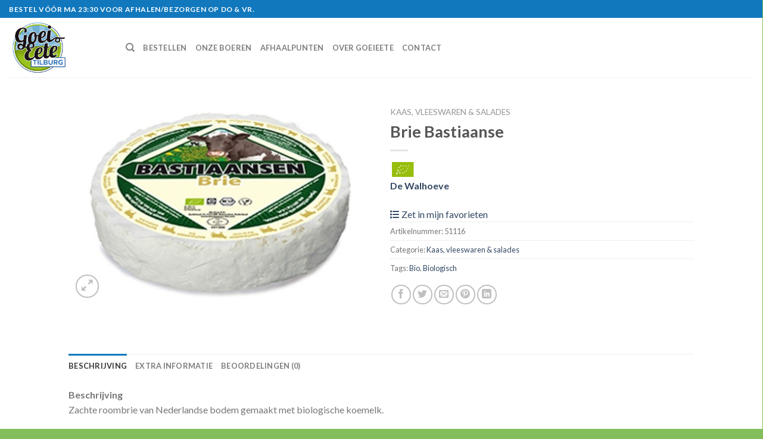

--- FILE ---
content_type: text/html; charset=UTF-8
request_url: https://www.goeieete.nl/shop/kvs/bio-brie-bastiaanse-koeienbrie/
body_size: 25410
content:
<!DOCTYPE html>
<!--[if IE 9 ]> <html lang="nl-NL" class="ie9 loading-site no-js"> <![endif]-->
<!--[if IE 8 ]> <html lang="nl-NL" class="ie8 loading-site no-js"> <![endif]-->
<!--[if (gte IE 9)|!(IE)]><!--><html lang="nl-NL" class="loading-site no-js"> <!--<![endif]-->
<head>
	<meta charset="UTF-8" />
	<link rel="profile" href="http://gmpg.org/xfn/11" />
	<link rel="pingback" href="https://www.goeieete.nl/xmlrpc.php" />

					<script>document.documentElement.className = document.documentElement.className + ' yes-js js_active js'</script>
				<script>(function(html){html.className = html.className.replace(/\bno-js\b/,'js')})(document.documentElement);</script>
<title>Brie Bastiaanse &#8211; Goei Eete</title>
<meta name='robots' content='max-image-preview:large' />
<meta name="viewport" content="width=device-width, initial-scale=1, maximum-scale=1" /><link rel='dns-prefetch' href='//kit.fontawesome.com' />
<link rel='dns-prefetch' href='//cdn.jsdelivr.net' />
<link rel='dns-prefetch' href='//fonts.googleapis.com' />
<link rel="alternate" type="application/rss+xml" title="Goei Eete &raquo; feed" href="https://www.goeieete.nl/feed/" />
<link rel="alternate" type="application/rss+xml" title="Goei Eete &raquo; reactiesfeed" href="https://www.goeieete.nl/comments/feed/" />
<link rel="alternate" type="application/rss+xml" title="Goei Eete &raquo; Brie Bastiaanse reactiesfeed" href="https://www.goeieete.nl/shop/kvs/bio-brie-bastiaanse-koeienbrie/feed/" />
<link rel="prefetch" href="https://www.goeieete.nl/wp-content/themes/flatsome/assets/js/chunk.countup.fe2c1016.js" />
<link rel="prefetch" href="https://www.goeieete.nl/wp-content/themes/flatsome/assets/js/chunk.sticky-sidebar.a58a6557.js" />
<link rel="prefetch" href="https://www.goeieete.nl/wp-content/themes/flatsome/assets/js/chunk.tooltips.29144c1c.js" />
<link rel="prefetch" href="https://www.goeieete.nl/wp-content/themes/flatsome/assets/js/chunk.vendors-popups.947eca5c.js" />
<link rel="prefetch" href="https://www.goeieete.nl/wp-content/themes/flatsome/assets/js/chunk.vendors-slider.f0d2cbc9.js" />
<link rel='stylesheet' id='font-awesome-v4shim-css' href='https://www.goeieete.nl/wp-content/plugins/types/vendor/toolset/toolset-common/res/lib/font-awesome/css/v4-shims.css?ver=5.13.0' type='text/css' media='screen' />
<link rel='stylesheet' id='font-awesome-css' href='https://www.goeieete.nl/wp-content/plugins/types/vendor/toolset/toolset-common/res/lib/font-awesome/css/all.css?ver=5.13.0' type='text/css' media='screen' />
<style id='font-awesome-inline-css' type='text/css'>
[data-font="FontAwesome"]:before {font-family: 'FontAwesome' !important;content: attr(data-icon) !important;speak: none !important;font-weight: normal !important;font-variant: normal !important;text-transform: none !important;line-height: 1 !important;font-style: normal !important;-webkit-font-smoothing: antialiased !important;-moz-osx-font-smoothing: grayscale !important;}
</style>
<link rel='stylesheet' id='berocket_aapf_widget-style-css' href='https://www.goeieete.nl/wp-content/plugins/woocommerce-ajax-filters/assets/frontend/css/fullmain.min.css?ver=1.6.1.5' type='text/css' media='all' />
<link rel='stylesheet' id='toolset_bootstrap_4-css' href='https://www.goeieete.nl/wp-content/plugins/types/vendor/toolset/toolset-common/res/lib/bootstrap4/css/bootstrap.min.css?ver=4.5.3' type='text/css' media='screen' />
<link rel='stylesheet' id='toolset-maps-fixes-css' href='//www.goeieete.nl/wp-content/plugins/toolset-maps/resources/css/toolset_maps_fixes.css?ver=2.0.11' type='text/css' media='all' />
<link rel='stylesheet' id='mediaelement-css' href='https://www.goeieete.nl/wp-includes/js/mediaelement/mediaelementplayer-legacy.min.css?ver=4.2.17' type='text/css' media='all' />
<link rel='stylesheet' id='wp-mediaelement-css' href='https://www.goeieete.nl/wp-includes/js/mediaelement/wp-mediaelement.min.css?ver=f59ce4911f7bb2366803f94165427ffc' type='text/css' media='all' />
<link rel='stylesheet' id='view_editor_gutenberg_frontend_assets-css' href='https://www.goeieete.nl/wp-content/plugins/toolset-blocks/public/css/views-frontend.css?ver=3.6.1' type='text/css' media='all' />
<style id='view_editor_gutenberg_frontend_assets-inline-css' type='text/css'>
.wpv-sort-list-dropdown.wpv-sort-list-dropdown-style-default > span.wpv-sort-list,.wpv-sort-list-dropdown.wpv-sort-list-dropdown-style-default .wpv-sort-list-item {border-color: #cdcdcd;}.wpv-sort-list-dropdown.wpv-sort-list-dropdown-style-default .wpv-sort-list-item a {color: #444;background-color: #fff;}.wpv-sort-list-dropdown.wpv-sort-list-dropdown-style-default a:hover,.wpv-sort-list-dropdown.wpv-sort-list-dropdown-style-default a:focus {color: #000;background-color: #eee;}.wpv-sort-list-dropdown.wpv-sort-list-dropdown-style-default .wpv-sort-list-item.wpv-sort-list-current a {color: #000;background-color: #eee;}
.wpv-sort-list-dropdown.wpv-sort-list-dropdown-style-default > span.wpv-sort-list,.wpv-sort-list-dropdown.wpv-sort-list-dropdown-style-default .wpv-sort-list-item {border-color: #cdcdcd;}.wpv-sort-list-dropdown.wpv-sort-list-dropdown-style-default .wpv-sort-list-item a {color: #444;background-color: #fff;}.wpv-sort-list-dropdown.wpv-sort-list-dropdown-style-default a:hover,.wpv-sort-list-dropdown.wpv-sort-list-dropdown-style-default a:focus {color: #000;background-color: #eee;}.wpv-sort-list-dropdown.wpv-sort-list-dropdown-style-default .wpv-sort-list-item.wpv-sort-list-current a {color: #000;background-color: #eee;}.wpv-sort-list-dropdown.wpv-sort-list-dropdown-style-grey > span.wpv-sort-list,.wpv-sort-list-dropdown.wpv-sort-list-dropdown-style-grey .wpv-sort-list-item {border-color: #cdcdcd;}.wpv-sort-list-dropdown.wpv-sort-list-dropdown-style-grey .wpv-sort-list-item a {color: #444;background-color: #eeeeee;}.wpv-sort-list-dropdown.wpv-sort-list-dropdown-style-grey a:hover,.wpv-sort-list-dropdown.wpv-sort-list-dropdown-style-grey a:focus {color: #000;background-color: #e5e5e5;}.wpv-sort-list-dropdown.wpv-sort-list-dropdown-style-grey .wpv-sort-list-item.wpv-sort-list-current a {color: #000;background-color: #e5e5e5;}
.wpv-sort-list-dropdown.wpv-sort-list-dropdown-style-default > span.wpv-sort-list,.wpv-sort-list-dropdown.wpv-sort-list-dropdown-style-default .wpv-sort-list-item {border-color: #cdcdcd;}.wpv-sort-list-dropdown.wpv-sort-list-dropdown-style-default .wpv-sort-list-item a {color: #444;background-color: #fff;}.wpv-sort-list-dropdown.wpv-sort-list-dropdown-style-default a:hover,.wpv-sort-list-dropdown.wpv-sort-list-dropdown-style-default a:focus {color: #000;background-color: #eee;}.wpv-sort-list-dropdown.wpv-sort-list-dropdown-style-default .wpv-sort-list-item.wpv-sort-list-current a {color: #000;background-color: #eee;}.wpv-sort-list-dropdown.wpv-sort-list-dropdown-style-grey > span.wpv-sort-list,.wpv-sort-list-dropdown.wpv-sort-list-dropdown-style-grey .wpv-sort-list-item {border-color: #cdcdcd;}.wpv-sort-list-dropdown.wpv-sort-list-dropdown-style-grey .wpv-sort-list-item a {color: #444;background-color: #eeeeee;}.wpv-sort-list-dropdown.wpv-sort-list-dropdown-style-grey a:hover,.wpv-sort-list-dropdown.wpv-sort-list-dropdown-style-grey a:focus {color: #000;background-color: #e5e5e5;}.wpv-sort-list-dropdown.wpv-sort-list-dropdown-style-grey .wpv-sort-list-item.wpv-sort-list-current a {color: #000;background-color: #e5e5e5;}.wpv-sort-list-dropdown.wpv-sort-list-dropdown-style-blue > span.wpv-sort-list,.wpv-sort-list-dropdown.wpv-sort-list-dropdown-style-blue .wpv-sort-list-item {border-color: #0099cc;}.wpv-sort-list-dropdown.wpv-sort-list-dropdown-style-blue .wpv-sort-list-item a {color: #444;background-color: #cbddeb;}.wpv-sort-list-dropdown.wpv-sort-list-dropdown-style-blue a:hover,.wpv-sort-list-dropdown.wpv-sort-list-dropdown-style-blue a:focus {color: #000;background-color: #95bedd;}.wpv-sort-list-dropdown.wpv-sort-list-dropdown-style-blue .wpv-sort-list-item.wpv-sort-list-current a {color: #000;background-color: #95bedd;}
</style>
<style id='classic-theme-styles-inline-css' type='text/css'>
/*! This file is auto-generated */
.wp-block-button__link{color:#fff;background-color:#32373c;border-radius:9999px;box-shadow:none;text-decoration:none;padding:calc(.667em + 2px) calc(1.333em + 2px);font-size:1.125em}.wp-block-file__button{background:#32373c;color:#fff;text-decoration:none}
</style>
<link rel='stylesheet' id='contact-form-7-css' href='https://www.goeieete.nl/wp-content/plugins/contact-form-7/includes/css/styles.css?ver=5.9.8' type='text/css' media='all' />
<style id='woocommerce-inline-inline-css' type='text/css'>
.woocommerce form .form-row .required { visibility: visible; }
[data-mwca-url] + .added_to_cart { display:none; }
</style>
<link rel='stylesheet' id='flatsome-woocommerce-wishlist-css' href='https://www.goeieete.nl/wp-content/themes/flatsome/inc/integrations/wc-yith-wishlist/wishlist.css?ver=3.10.2' type='text/css' media='all' />
<link rel='stylesheet' id='flatsome-main-css' href='https://www.goeieete.nl/wp-content/themes/flatsome/assets/css/flatsome.css?ver=3.15.3' type='text/css' media='all' />
<style id='flatsome-main-inline-css' type='text/css'>
@font-face {
				font-family: "fl-icons";
				font-display: block;
				src: url(https://www.goeieete.nl/wp-content/themes/flatsome/assets/css/icons/fl-icons.eot?v=3.15.3);
				src:
					url(https://www.goeieete.nl/wp-content/themes/flatsome/assets/css/icons/fl-icons.eot#iefix?v=3.15.3) format("embedded-opentype"),
					url(https://www.goeieete.nl/wp-content/themes/flatsome/assets/css/icons/fl-icons.woff2?v=3.15.3) format("woff2"),
					url(https://www.goeieete.nl/wp-content/themes/flatsome/assets/css/icons/fl-icons.ttf?v=3.15.3) format("truetype"),
					url(https://www.goeieete.nl/wp-content/themes/flatsome/assets/css/icons/fl-icons.woff?v=3.15.3) format("woff"),
					url(https://www.goeieete.nl/wp-content/themes/flatsome/assets/css/icons/fl-icons.svg?v=3.15.3#fl-icons) format("svg");
			}
</style>
<link rel='stylesheet' id='flatsome-shop-css' href='https://www.goeieete.nl/wp-content/themes/flatsome/assets/css/flatsome-shop.css?ver=3.15.3' type='text/css' media='all' />
<link rel='stylesheet' id='flatsome-style-css' href='https://www.goeieete.nl/wp-content/themes/goeieete/style.css?ver=4.2' type='text/css' media='all' />
<link rel='stylesheet' id='wpzc-style-css' href='https://www.goeieete.nl/wp-content/plugins/woocommerce-pincode-zipcode-checker/assets/css/wpzc-public.min.css?ver=2.1.0' type='text/css' media='all' />
<style id='wpzc-style-inline-css' type='text/css'>
.wpzc-pincode-checker {
			background-color: #fafafa;
		}.wpzc-pincode-checker__title > strong {
			color: #333333;
		}.wpzc-pincode-checker__form input[type="submit"].button {
			background-color: #1178bd !important;
			color: #ffffff !important;
		}.wpzc-shop-form button {
			background-color: #1178bd !important;
		}.wpzc-shop-form svg {
			fill: #ffffff !important;
		}
</style>
<link rel='stylesheet' id='flatsome-googlefonts-css' href='//fonts.googleapis.com/css?family=Lato%3Aregular%2C700%2C400%2C700%7CDancing+Script%3Aregular%2C400&#038;display=swap&#038;ver=3.9' type='text/css' media='all' />
<script type="text/javascript" src="https://www.goeieete.nl/wp-content/plugins/toolset-blocks/vendor/toolset/common-es/public/toolset-common-es-frontend.js?ver=161000" id="toolset-common-es-frontend-js"></script>
<script type="text/javascript" src="https://www.goeieete.nl/wp-includes/js/jquery/jquery.min.js?ver=3.7.1" id="jquery-core-js"></script>
<script type="text/javascript" src="https://www.goeieete.nl/wp-content/plugins/woocommerce/assets/js/jquery-blockui/jquery.blockUI.min.js?ver=2.7.0-wc.9.2.4" id="jquery-blockui-js" data-wp-strategy="defer"></script>
<script type="text/javascript" id="wc-single-product-js-extra">
/* <![CDATA[ */
var wc_single_product_params = {"i18n_required_rating_text":"Selecteer een waardering","review_rating_required":"yes","flexslider":{"rtl":false,"animation":"slide","smoothHeight":true,"directionNav":false,"controlNav":"thumbnails","slideshow":false,"animationSpeed":500,"animationLoop":false,"allowOneSlide":false},"zoom_enabled":"","zoom_options":[],"photoswipe_enabled":"","photoswipe_options":{"shareEl":false,"closeOnScroll":false,"history":false,"hideAnimationDuration":0,"showAnimationDuration":0},"flexslider_enabled":""};
/* ]]> */
</script>
<script type="text/javascript" src="https://www.goeieete.nl/wp-content/plugins/woocommerce/assets/js/frontend/single-product.min.js?ver=9.2.4" id="wc-single-product-js" defer="defer" data-wp-strategy="defer"></script>
<script type="text/javascript" src="//www.goeieete.nl/wp-content/plugins/toolset-maps/resources/js/js.cookie-2.2.1.min.js?ver=2.2.1" id="js-cookie-js" data-wp-strategy="defer"></script>
<script type="text/javascript" src="https://kit.fontawesome.com/83b64500ba.js?ver=f59ce4911f7bb2366803f94165427ffc" id="fontawesome-js"></script>
<script type="text/javascript" src="https://www.goeieete.nl/wp-content/plugins/pixel-manager-for-woocommerce/admin/pixels/js/pixel-manager.js?ver=1.5.3" id="pmw-pixel-manager.js-js"></script>
<link rel="https://api.w.org/" href="https://www.goeieete.nl/wp-json/" /><link rel="alternate" title="JSON" type="application/json" href="https://www.goeieete.nl/wp-json/wp/v2/product/56308" /><link rel="EditURI" type="application/rsd+xml" title="RSD" href="https://www.goeieete.nl/xmlrpc.php?rsd" />

<link rel="canonical" href="https://www.goeieete.nl/shop/kvs/bio-brie-bastiaanse-koeienbrie/" />
<link rel='shortlink' href='https://www.goeieete.nl/?p=56308' />
<link rel="alternate" title="oEmbed (JSON)" type="application/json+oembed" href="https://www.goeieete.nl/wp-json/oembed/1.0/embed?url=https%3A%2F%2Fwww.goeieete.nl%2Fshop%2Fkvs%2Fbio-brie-bastiaanse-koeienbrie%2F" />
<link rel="alternate" title="oEmbed (XML)" type="text/xml+oembed" href="https://www.goeieete.nl/wp-json/oembed/1.0/embed?url=https%3A%2F%2Fwww.goeieete.nl%2Fshop%2Fkvs%2Fbio-brie-bastiaanse-koeienbrie%2F&#038;format=xml" />
<style></style><!-- Google tag (gtag.js) --> 
<script async src=https://www.googletagmanager.com/gtag/js?id=G-TNF6WC41RS></script> 
<script> window.dataLayer = window.dataLayer || []; function gtag(){dataLayer.push(arguments);} gtag('js', new Date()); gtag('config', 'G-TNF6WC41RS'); </script>

<script>
    (function(h,o,t,j,a,r){
        h.hj=h.hj||function(){(h.hj.q=h.hj.q||[]).push(arguments)};
        h._hjSettings={hjid:2930572,hjsv:6};
        a=o.getElementsByTagName('head')[0];
        r=o.createElement('script');r.async=1;
        r.src=t+h._hjSettings.hjid+j+h._hjSettings.hjsv;
        a.appendChild(r);
    })(window,document,'https://static.hotjar.com/c/hotjar-','.js?sv=');
</script>

	<style>
		.post-type-archive .woocommerce-result-count, 
		.post-type-archive .woocommerce-ordering,
		.tax-product_cat .woocommerce-result-count, 
		.tax-product_cat .woocommerce-ordering,
		.tax-leverancier .woocommerce-result-count, 
		.tax-leverancier .woocommerce-ordering { 
			display: none;
		}
	</style>
<style>.bg{opacity: 0; transition: opacity 1s; -webkit-transition: opacity 1s;} .bg-loaded{opacity: 1;}</style><!--[if IE]><link rel="stylesheet" type="text/css" href="https://www.goeieete.nl/wp-content/themes/flatsome/assets/css/ie-fallback.css"><script src="//cdnjs.cloudflare.com/ajax/libs/html5shiv/3.6.1/html5shiv.js"></script><script>var head = document.getElementsByTagName('head')[0],style = document.createElement('style');style.type = 'text/css';style.styleSheet.cssText = ':before,:after{content:none !important';head.appendChild(style);setTimeout(function(){head.removeChild(style);}, 0);</script><script src="https://www.goeieete.nl/wp-content/themes/flatsome/assets/libs/ie-flexibility.js"></script><![endif]-->	<noscript><style>.woocommerce-product-gallery{ opacity: 1 !important; }</style></noscript>
	 <script> window.addEventListener("load",function(){ var c={script:false,link:false}; function ls(s) { if(!['script','link'].includes(s)||c[s]){return;}c[s]=true; var d=document,f=d.getElementsByTagName(s)[0],j=d.createElement(s); if(s==='script'){j.async=true;j.src='https://www.goeieete.nl/wp-content/plugins/toolset-blocks/vendor/toolset/blocks/public/js/frontend.js?v=1.6.0';}else{ j.rel='stylesheet';j.href='https://www.goeieete.nl/wp-content/plugins/toolset-blocks/vendor/toolset/blocks/public/css/style.css?v=1.6.0';} f.parentNode.insertBefore(j, f); }; function ex(){ls('script');ls('link')} window.addEventListener("scroll", ex, {once: true}); if (('IntersectionObserver' in window) && ('IntersectionObserverEntry' in window) && ('intersectionRatio' in window.IntersectionObserverEntry.prototype)) { var i = 0, fb = document.querySelectorAll("[class^='tb-']"), o = new IntersectionObserver(es => { es.forEach(e => { o.unobserve(e.target); if (e.intersectionRatio > 0) { ex();o.disconnect();}else{ i++;if(fb.length>i){o.observe(fb[i])}} }) }); if (fb.length) { o.observe(fb[i]) } } }) </script>
	<noscript>
		<link rel="stylesheet" href="https://www.goeieete.nl/wp-content/plugins/toolset-blocks/vendor/toolset/blocks/public/css/style.css">
	</noscript><style id='wp-fonts-local' type='text/css'>
@font-face{font-family:Inter;font-style:normal;font-weight:300 900;font-display:fallback;src:url('https://www.goeieete.nl/wp-content/plugins/woocommerce/assets/fonts/Inter-VariableFont_slnt,wght.woff2') format('woff2');font-stretch:normal;}
@font-face{font-family:Cardo;font-style:normal;font-weight:400;font-display:fallback;src:url('https://www.goeieete.nl/wp-content/plugins/woocommerce/assets/fonts/cardo_normal_400.woff2') format('woff2');}
</style>
<style id="custom-css" type="text/css">:root {--primary-color: #1178bd;}.header-main{height: 100px}#logo img{max-height: 100px}#logo{width:166px;}.header-bottom{min-height: 10px}.header-top{min-height: 30px}.transparent .header-main{height: 30px}.transparent #logo img{max-height: 30px}.has-transparent + .page-title:first-of-type,.has-transparent + #main > .page-title,.has-transparent + #main > div > .page-title,.has-transparent + #main .page-header-wrapper:first-of-type .page-title{padding-top: 60px;}.header.show-on-scroll,.stuck .header-main{height:70px!important}.stuck #logo img{max-height: 70px!important}.header-bg-color {background-color: rgba(255,255,255,0.9)}.header-bottom {background-color: #dd3333}.top-bar-nav > li > a{line-height: 16px }.stuck .header-main .nav > li > a{line-height: 50px }@media (max-width: 549px) {.header-main{height: 70px}#logo img{max-height: 70px}}.main-menu-overlay{background-color: rgba(17,120,189,0)}.header-top{background-color:#1178bd!important;}/* Color */.accordion-title.active, .has-icon-bg .icon .icon-inner,.logo a, .primary.is-underline, .primary.is-link, .badge-outline .badge-inner, .nav-outline > li.active> a,.nav-outline >li.active > a, .cart-icon strong,[data-color='primary'], .is-outline.primary{color: #1178bd;}/* Color !important */[data-text-color="primary"]{color: #1178bd!important;}/* Background Color */[data-text-bg="primary"]{background-color: #1178bd;}/* Background */.scroll-to-bullets a,.featured-title, .label-new.menu-item > a:after, .nav-pagination > li > .current,.nav-pagination > li > span:hover,.nav-pagination > li > a:hover,.has-hover:hover .badge-outline .badge-inner,button[type="submit"], .button.wc-forward:not(.checkout):not(.checkout-button), .button.submit-button, .button.primary:not(.is-outline),.featured-table .title,.is-outline:hover, .has-icon:hover .icon-label,.nav-dropdown-bold .nav-column li > a:hover, .nav-dropdown.nav-dropdown-bold > li > a:hover, .nav-dropdown-bold.dark .nav-column li > a:hover, .nav-dropdown.nav-dropdown-bold.dark > li > a:hover, .header-vertical-menu__opener ,.is-outline:hover, .tagcloud a:hover,.grid-tools a, input[type='submit']:not(.is-form), .box-badge:hover .box-text, input.button.alt,.nav-box > li > a:hover,.nav-box > li.active > a,.nav-pills > li.active > a ,.current-dropdown .cart-icon strong, .cart-icon:hover strong, .nav-line-bottom > li > a:before, .nav-line-grow > li > a:before, .nav-line > li > a:before,.banner, .header-top, .slider-nav-circle .flickity-prev-next-button:hover svg, .slider-nav-circle .flickity-prev-next-button:hover .arrow, .primary.is-outline:hover, .button.primary:not(.is-outline), input[type='submit'].primary, input[type='submit'].primary, input[type='reset'].button, input[type='button'].primary, .badge-inner{background-color: #1178bd;}/* Border */.nav-vertical.nav-tabs > li.active > a,.scroll-to-bullets a.active,.nav-pagination > li > .current,.nav-pagination > li > span:hover,.nav-pagination > li > a:hover,.has-hover:hover .badge-outline .badge-inner,.accordion-title.active,.featured-table,.is-outline:hover, .tagcloud a:hover,blockquote, .has-border, .cart-icon strong:after,.cart-icon strong,.blockUI:before, .processing:before,.loading-spin, .slider-nav-circle .flickity-prev-next-button:hover svg, .slider-nav-circle .flickity-prev-next-button:hover .arrow, .primary.is-outline:hover{border-color: #1178bd}.nav-tabs > li.active > a{border-top-color: #1178bd}.widget_shopping_cart_content .blockUI.blockOverlay:before { border-left-color: #1178bd }.woocommerce-checkout-review-order .blockUI.blockOverlay:before { border-left-color: #1178bd }/* Fill */.slider .flickity-prev-next-button:hover svg,.slider .flickity-prev-next-button:hover .arrow{fill: #1178bd;}/* Background Color */[data-icon-label]:after, .secondary.is-underline:hover,.secondary.is-outline:hover,.icon-label,.button.secondary:not(.is-outline),.button.alt:not(.is-outline), .badge-inner.on-sale, .button.checkout, .single_add_to_cart_button, .current .breadcrumb-step{ background-color:#82be5b; }[data-text-bg="secondary"]{background-color: #82be5b;}/* Color */.secondary.is-underline,.secondary.is-link, .secondary.is-outline,.stars a.active, .star-rating:before, .woocommerce-page .star-rating:before,.star-rating span:before, .color-secondary{color: #82be5b}/* Color !important */[data-text-color="secondary"]{color: #82be5b!important;}/* Border */.secondary.is-outline:hover{border-color:#82be5b}body{font-family:"Lato", sans-serif}body{font-weight: 400}.nav > li > a {font-family:"Lato", sans-serif;}.mobile-sidebar-levels-2 .nav > li > ul > li > a {font-family:"Lato", sans-serif;}.nav > li > a {font-weight: 700;}.mobile-sidebar-levels-2 .nav > li > ul > li > a {font-weight: 700;}h1,h2,h3,h4,h5,h6,.heading-font, .off-canvas-center .nav-sidebar.nav-vertical > li > a{font-family: "Lato", sans-serif;}h1,h2,h3,h4,h5,h6,.heading-font,.banner h1,.banner h2{font-weight: 700;}.alt-font{font-family: "Dancing Script", sans-serif;}.alt-font{font-weight: 400!important;}.has-equal-box-heights .box-image {padding-top: 100%;}@media screen and (min-width: 550px){.products .box-vertical .box-image{min-width: 250px!important;width: 250px!important;}}.footer-2{background-color: #e1f5fe}.absolute-footer, html{background-color: #82be5b}/* Custom CSS */img.ge-logo-svg { height: 25px !important;margin: 5px 2.5px 10px 2.5px;}.pi_delivery_type .woocommerce-input-wrapper label {border: 2px solid #1178bd;margin-right: 5px;}.pi_delivery_type .input-radio:checked + label {display: none;}.pisol_clear_button{position: absolute;width: 10px;height: 10px;display: block;line-height: 10px;right: 10px;margin-bottom: 12px;cursor:pointer;}.ge_leverancier_naam { position: relative; display: block; top: -15px;}.ge_leverancier_naam .naam { font-weight: 700;line-height: 2.5;}.ge-logo-leverancier { max-width: 200px; max-width: 200px;}.ge-foto-uitgelicht-container { background-color: #82be5b; padding: 20px; margin-right: auto; margin-left: auto; display: flex; align-items: center; flex-direction: column;}.ge-leverancier-sep { height: 50px;}.ge-leverancier-profiel-adres { border-left: 5px solid #1178bd; padding-left: 20px; color: #000;}.ge-leverancier-profiel-adres h2 { color: #1178bd;}.shop-container .woof_products_top_panel { display: none !important;}.label-new.menu-item > a:after{content:"Nieuw";}.label-hot.menu-item > a:after{content:"Hot";}.label-sale.menu-item > a:after{content:"Aanbieding";}.label-popular.menu-item > a:after{content:"Populair";}</style><style id="infinite-scroll-css" type="text/css">.page-load-status,.archive .woocommerce-pagination {display: none;}</style>    <script type="text/javascript" data-pagespeed-no-defer data-cfasync="false">
      var pmw_f_ajax_url = 'https://www.goeieete.nl/wp-admin/admin-ajax.php';
      window.PixelManagerOptions = window.PixelManagerOptions || [];
      window.PixelManagerOptions = {"generate_lead_from":"","google_ads_conversion":{"id":"","label":"","is_enable":false},"fb_conversion_api":{"is_enable":false},"google_ads_enhanced_conversion":{"is_enable":false},"google_ads_dynamic_remarketing":{"is_enable":false},"integration":{"exclude_tax_ordertotal":false,"exclude_shipping_ordertotal":false,"send_product_sku":false},"axeptio":{"project_id":"","is_enable":false,"cookies_version":"","cookies_consent_us":"","cookies_consent_uk":"","cookies_consent_cn":""},"google_analytics_4_pixel":{"pixel_id":"","is_enable":false},"facebook_pixel":{"pixel_id":"3120777021409403","is_enable":"1"},"pinterest_pixel":{"pixel_id":"","is_enable":false},"snapchat_pixel":{"pixel_id":"","is_enable":false},"bing_pixel":{"pixel_id":"","is_enable":false},"twitter_pixel":{"pixel_id":"","is_enable":false},"tiktok_pixel":{"pixel_id":"","is_enable":false},"user_ip":"18.188.214.143"};
      window.PixelManagerEventOptions = {"time":1770132648};
    </script>
      <!-- Google Tag Manager -->
<script>let ptm_gtm_container_id = 'GTM-MCCBWXSG'; (function(w,d,s,l,i){w[l]=w[l]||[];w[l].push({'gtm.start':
new Date().getTime(),event:'gtm.js'});var f=d.getElementsByTagName(s)[0],
j=d.createElement(s),dl=l!='dataLayer'?'&l='+l:'';j.async=true;j.src=
'https://www.googletagmanager.com/gtm.js?id='+i+dl;f.parentNode.insertBefore(j,f);
})(window,document,'script','dataLayer',ptm_gtm_container_id);
  document.addEventListener('DOMContentLoaded', function () {
    // Create a new noscript element
    var noscriptElement = document.createElement('noscript');
    // Create a new iframe element for the GTM noscript tag
    var iframeElement = document.createElement('iframe');
    iframeElement.src = 'https://www.googletagmanager.com/ns.html?id='+ptm_gtm_container_id;
    iframeElement.height = '0';
    iframeElement.width = '0';
    iframeElement.style.display = 'none';
    // Append the iframe to the noscript element
    noscriptElement.appendChild(iframeElement);
    // Append the noscript element to the body
    document.body.insertBefore(noscriptElement, document.body.firstChild);
  });
</script>
<!-- End Google Tag Manager -->
      </head>

<body class="product-template-default single single-product postid-56308 theme-flatsome woocommerce woocommerce-page woocommerce-no-js bio-brie-bastiaanse-koeienbrie lightbox nav-dropdown-has-arrow nav-dropdown-has-shadow nav-dropdown-has-border has-lightbox catalog-mode no-prices">


<!-- Google Tag Manager (noscript) -->
<noscript><iframe src="https://www.googletagmanager.com/ns.html?id=GTM-TNF6WC41RS"
height="0" width="0" style="display:none;visibility:hidden"></iframe></noscript>
<!-- End Google Tag Manager (noscript) -->

    
<a class="skip-link screen-reader-text" href="#main">Skip to content</a>

<div id="wrapper">

	
	<header id="header" class="header header-full-width has-sticky sticky-shrink">
		<div class="header-wrapper">
			<div id="top-bar" class="header-top hide-for-sticky nav-dark">
    <div class="flex-row container">
      <div class="flex-col hide-for-medium flex-left">
          <ul class="nav nav-left medium-nav-center nav-small  nav-divided">
              <li class="html custom html_topbar_left"><strong class="uppercase">Bestel vóór ma 23:30 voor afhalen/bezorgen op do & vr.</strong></li>          </ul>
      </div>

      <div class="flex-col hide-for-medium flex-center">
          <ul class="nav nav-center nav-small  nav-divided">
                        </ul>
      </div>

      <div class="flex-col hide-for-medium flex-right">
         <ul class="nav top-bar-nav nav-right nav-small  nav-divided">
              <li class="html header-social-icons ml-0">
	<div class="social-icons follow-icons" ><a href="https://www.facebook.com/goeieete" target="_blank" data-label="Facebook" rel="noopener noreferrer nofollow" class="icon plain facebook tooltip" title="Like ons op Facebook" aria-label="Like ons op Facebook"><i class="icon-facebook" ></i></a><a href="https://www.instagram.com/goeieetetilburg/" target="_blank" rel="noopener noreferrer nofollow" data-label="Instagram" class="icon plain  instagram tooltip" title="Volg ons op Instagram" aria-label="Volg ons op Instagram"><i class="icon-instagram" ></i></a><a href="mailto:info@goeieete.nl" data-label="E-mail" rel="nofollow" class="icon plain  email tooltip" title="Stuur ons een e-mail" aria-label="Stuur ons een e-mail"><i class="icon-envelop" ></i></a><a href="tel:tel:0135810013" target="_blank" data-label="Phone" rel="noopener noreferrer nofollow" class="icon plain  phone tooltip" title="Call us" aria-label="Call us"><i class="icon-phone" ></i></a></div></li>          </ul>
      </div>

            <div class="flex-col show-for-medium flex-grow">
          <ul class="nav nav-center nav-small mobile-nav  nav-divided">
              <li class="html custom html_topbar_left"><strong class="uppercase">Bestel vóór ma 23:30 voor afhalen/bezorgen op do & vr.</strong></li>          </ul>
      </div>
      
    </div>
</div>
<div id="masthead" class="header-main ">
      <div class="header-inner flex-row container logo-left medium-logo-center" role="navigation">

          <!-- Logo -->
          <div id="logo" class="flex-col logo">
            
<!-- Header logo -->
<a href="https://www.goeieete.nl/" title="Goei Eete - Lekker lokaal voedsel voor een eerlijke prijs" rel="home">
		<img width="166" height="100" src="https://www.goeieete.nl/wp-content/uploads/2020/12/goei_eete_logo-2.png" class="header_logo header-logo" alt="Goei Eete"/><img  width="166" height="100" src="https://www.goeieete.nl/wp-content/uploads/2020/12/goei_eete_logo-2.png" class="header-logo-dark" alt="Goei Eete"/></a>
          </div>

          <!-- Mobile Left Elements -->
          <div class="flex-col show-for-medium flex-left">
            <ul class="mobile-nav nav nav-left ">
              <li class="nav-icon has-icon">
  		<a href="#" data-open="#main-menu" data-pos="left" data-bg="main-menu-overlay" data-color="" class="is-small" aria-label="Menu" aria-controls="main-menu" aria-expanded="false">
		
		  <i class="icon-menu" ></i>
		  		</a>
	</li>            </ul>
          </div>

          <!-- Left Elements -->
          <div class="flex-col hide-for-medium flex-left
            flex-grow">
            <ul class="header-nav header-nav-main nav nav-left  nav-uppercase" >
              <li class="header-search header-search-dropdown has-icon has-dropdown menu-item-has-children">
		<a href="#" aria-label="Zoeken" class="is-small"><i class="icon-search" ></i></a>
		<ul class="nav-dropdown nav-dropdown-default">
	 	<li class="header-search-form search-form html relative has-icon">
	<div class="header-search-form-wrapper">
		<div class="searchform-wrapper ux-search-box relative is-normal"><form role="search" method="get" class="searchform" action="https://www.goeieete.nl/">
	<div class="flex-row relative">
						<div class="flex-col flex-grow">
			<label class="screen-reader-text" for="woocommerce-product-search-field-0">Zoeken naar:</label>
			<input type="search" id="woocommerce-product-search-field-0" class="search-field mb-0" placeholder="Zoeken&hellip;" value="" name="s" />
			<input type="hidden" name="post_type" value="product" />
					</div>
		<div class="flex-col">
			<button type="submit" value="Zoeken" class="ux-search-submit submit-button secondary button icon mb-0" aria-label="Submit">
				<i class="icon-search" ></i>			</button>
		</div>
	</div>
	<div class="live-search-results text-left z-top"></div>
</form>
</div>	</div>
</li>	</ul>
</li>
<li id="menu-item-66247" class="menu-item menu-item-type-custom menu-item-object-custom menu-item-66247 menu-item-design-default"><a href="https://bestel.goeieete.nl" class="nav-top-link">Bestellen</a></li>
<li id="menu-item-55922" class="menu-item menu-item-type-post_type menu-item-object-page menu-item-55922 menu-item-design-default"><a href="https://www.goeieete.nl/onze-leveranciers/" class="nav-top-link">Onze boeren</a></li>
<li id="menu-item-55383" class="menu-item menu-item-type-post_type menu-item-object-page menu-item-55383 menu-item-design-default"><a href="https://www.goeieete.nl/afhaalpunten/" class="nav-top-link">Afhaalpunten</a></li>
<li id="menu-item-55355" class="menu-item menu-item-type-post_type menu-item-object-page menu-item-55355 menu-item-design-default"><a href="https://www.goeieete.nl/zo-werkt-het/" class="nav-top-link">Over Goeieete</a></li>
<li id="menu-item-55341" class="menu-item menu-item-type-post_type menu-item-object-page menu-item-55341 menu-item-design-default"><a href="https://www.goeieete.nl/contact/" class="nav-top-link">Contact</a></li>
            </ul>
          </div>

          <!-- Right Elements -->
          <div class="flex-col hide-for-medium flex-right">
            <ul class="header-nav header-nav-main nav nav-right  nav-uppercase">
                          </ul>
          </div>

          <!-- Mobile Right Elements -->
          <div class="flex-col show-for-medium flex-right">
            <ul class="mobile-nav nav nav-right ">
                          </ul>
          </div>

      </div>
     
            <div class="container"><div class="top-divider full-width"></div></div>
      </div>
<div class="header-bg-container fill"><div class="header-bg-image fill"></div><div class="header-bg-color fill"></div></div>		</div>
	</header>

	
	<main id="main" class="">

	<div class="shop-container">
		
			<div class="container">
	<div class="woocommerce-notices-wrapper"></div></div>
<div id="product-56308" class="product type-product post-56308 status-publish first instock product_cat-kvs product_tag-bio product_tag-biologisch has-post-thumbnail shipping-taxable product-type-simple">
	<div class="product-container">
  <div class="product-main">
    <div class="row content-row mb-0">

    	<div class="product-gallery large-6 col">
    	
<div class="product-images relative mb-half has-hover woocommerce-product-gallery woocommerce-product-gallery--with-images woocommerce-product-gallery--columns-4 images" data-columns="4">

  <div class="badge-container is-larger absolute left top z-1">
</div>

  <div class="image-tools absolute top show-on-hover right z-3">
    		<div class="wishlist-icon">
			<button class="wishlist-button button is-outline circle icon" aria-label="Wishlist">
				<i class="icon-heart" ></i>			</button>
			<div class="wishlist-popup dark">
				
<div
	class="yith-wcwl-add-to-wishlist add-to-wishlist-56308  wishlist-fragment on-first-load"
	data-fragment-ref="56308"
	data-fragment-options="{&quot;base_url&quot;:&quot;&quot;,&quot;in_default_wishlist&quot;:false,&quot;is_single&quot;:true,&quot;show_exists&quot;:false,&quot;product_id&quot;:56308,&quot;parent_product_id&quot;:56308,&quot;product_type&quot;:&quot;simple&quot;,&quot;show_view&quot;:true,&quot;browse_wishlist_text&quot;:&quot;Bekijk lijstje met favorieten&quot;,&quot;already_in_wishslist_text&quot;:&quot;Het product is al toegevoegd aan je ijst met favorieten!&quot;,&quot;product_added_text&quot;:&quot;Product toegevoegd!&quot;,&quot;heading_icon&quot;:&quot;fa-list&quot;,&quot;available_multi_wishlist&quot;:false,&quot;disable_wishlist&quot;:false,&quot;show_count&quot;:false,&quot;ajax_loading&quot;:false,&quot;loop_position&quot;:&quot;after_add_to_cart&quot;,&quot;item&quot;:&quot;add_to_wishlist&quot;}"
>
	</div>
			</div>
		</div>
		  </div>

  <figure class="woocommerce-product-gallery__wrapper product-gallery-slider slider slider-nav-small mb-half"
        data-flickity-options='{
                "cellAlign": "center",
                "wrapAround": true,
                "autoPlay": false,
                "prevNextButtons":true,
                "adaptiveHeight": true,
                "imagesLoaded": true,
                "lazyLoad": 1,
                "dragThreshold" : 15,
                "pageDots": false,
                "rightToLeft": false       }'>
    <div data-thumb="https://www.goeieete.nl/wp-content/uploads/2022/03/BAS002-100x100.jpg" data-thumb-alt="BIO- brie bastiaanse koeienbrie" class="woocommerce-product-gallery__image slide first"><a href="https://www.goeieete.nl/wp-content/uploads/2022/03/BAS002.jpg"><img width="500" height="333" src="data:image/svg+xml,%3Csvg%20viewBox%3D%220%200%20679%20452%22%20xmlns%3D%22http%3A%2F%2Fwww.w3.org%2F2000%2Fsvg%22%3E%3C%2Fsvg%3E" class="lazy-load wp-post-image skip-lazy" alt="BIO- brie bastiaanse koeienbrie" title="BIO- brie bastiaanse koeienbrie" data-caption="" data-src="https://www.goeieete.nl/wp-content/uploads/2022/03/BAS002.jpg" data-large_image="https://www.goeieete.nl/wp-content/uploads/2022/03/BAS002.jpg" data-large_image_width="679" data-large_image_height="452" decoding="async" fetchpriority="high" srcset="" data-srcset="https://www.goeieete.nl/wp-content/uploads/2022/03/BAS002-500x333.jpg 500w, https://www.goeieete.nl/wp-content/uploads/2022/03/BAS002-300x200.jpg 300w, https://www.goeieete.nl/wp-content/uploads/2022/03/BAS002.jpg 679w" sizes="(max-width: 500px) 100vw, 500px" /></a></div>  </figure>

  <div class="image-tools absolute bottom left z-3">
        <a href="#product-zoom" class="zoom-button button is-outline circle icon tooltip hide-for-small" title="Zoom">
      <i class="icon-expand" ></i>    </a>
   </div>
</div>

    	</div>

    	<div class="product-info summary col-fit col entry-summary product-summary">

    		<nav class="woocommerce-breadcrumb breadcrumbs uppercase"><a href="https://www.goeieete.nl/product-categorie/kvs/">Kaas, vleeswaren &amp; salades</a></nav><h1 class="product-title product_title entry-title">
	Brie Bastiaanse</h1>

	<div class="is-divider small"></div>
<ul class="next-prev-thumbs is-small show-for-medium">         <li class="prod-dropdown has-dropdown">
               <a href="https://www.goeieete.nl/shop/kvs/geitenkaas-peterselie-knoflook/"  rel="next" class="button icon is-outline circle">
                  <i class="icon-angle-left" ></i>              </a>
              <div class="nav-dropdown">
                <a title="Geitenkaas peterselie knoflook" href="https://www.goeieete.nl/shop/kvs/geitenkaas-peterselie-knoflook/">
                <img width="100" height="100" src="data:image/svg+xml,%3Csvg%20viewBox%3D%220%200%20100%20100%22%20xmlns%3D%22http%3A%2F%2Fwww.w3.org%2F2000%2Fsvg%22%3E%3C%2Fsvg%3E" data-src="https://www.goeieete.nl/wp-content/uploads/2023/03/8854bc44-da13-407f-a6ce-d8c6ef392169-100x100.png" class="lazy-load attachment-woocommerce_gallery_thumbnail size-woocommerce_gallery_thumbnail wp-post-image" alt="Geitenkaas peterselie knoflook" decoding="async" srcset="" data-srcset="https://www.goeieete.nl/wp-content/uploads/2023/03/8854bc44-da13-407f-a6ce-d8c6ef392169-100x100.png 100w, https://www.goeieete.nl/wp-content/uploads/2023/03/8854bc44-da13-407f-a6ce-d8c6ef392169-80x80.png 80w, https://www.goeieete.nl/wp-content/uploads/2023/03/8854bc44-da13-407f-a6ce-d8c6ef392169-250x250.png 250w" sizes="(max-width: 100px) 100vw, 100px" /></a>
              </div>
          </li>
               <li class="prod-dropdown has-dropdown">
               <a href="https://www.goeieete.nl/shop/kvs/bio-koeienkaas-bastiaanse-pikant/" rel="next" class="button icon is-outline circle">
                  <i class="icon-angle-right" ></i>              </a>
              <div class="nav-dropdown">
                  <a title="Kaas Bastiaanse &#8211; pikant" href="https://www.goeieete.nl/shop/kvs/bio-koeienkaas-bastiaanse-pikant/">
                  <img width="100" height="100" src="data:image/svg+xml,%3Csvg%20viewBox%3D%220%200%20100%20100%22%20xmlns%3D%22http%3A%2F%2Fwww.w3.org%2F2000%2Fsvg%22%3E%3C%2Fsvg%3E" data-src="https://www.goeieete.nl/wp-content/uploads/2023/03/c47c46e5-6d62-4c56-bee4-d663ef9c12e4-100x100.png" class="lazy-load attachment-woocommerce_gallery_thumbnail size-woocommerce_gallery_thumbnail wp-post-image" alt="Kaas Bastiaanse - pikant" decoding="async" srcset="" data-srcset="https://www.goeieete.nl/wp-content/uploads/2023/03/c47c46e5-6d62-4c56-bee4-d663ef9c12e4-100x100.png 100w, https://www.goeieete.nl/wp-content/uploads/2023/03/c47c46e5-6d62-4c56-bee4-d663ef9c12e4-80x80.png 80w, https://www.goeieete.nl/wp-content/uploads/2023/03/c47c46e5-6d62-4c56-bee4-d663ef9c12e4-250x250.png 250w" sizes="(max-width: 100px) 100vw, 100px" /></a>
              </div>
          </li>
      </ul><span><img src="https://www.goeieete.nl/wp-content/themes/goeieete/assets/logo-bio.svg" class="ge-logo-svg" alt="Bio label" title="Bio"></span><br><span class="ge_leverancier_naam"><span class="naam"><a href="/leverancier/de-walhoeve">De Walhoeve</a></span></span> <style>.woocommerce-variation-availability{display:none!important}</style>
<div
	class="yith-wcwl-add-to-wishlist add-to-wishlist-56308  wishlist-fragment on-first-load"
	data-fragment-ref="56308"
	data-fragment-options="{&quot;base_url&quot;:&quot;&quot;,&quot;in_default_wishlist&quot;:false,&quot;is_single&quot;:true,&quot;show_exists&quot;:false,&quot;product_id&quot;:56308,&quot;parent_product_id&quot;:56308,&quot;product_type&quot;:&quot;simple&quot;,&quot;show_view&quot;:true,&quot;browse_wishlist_text&quot;:&quot;Bekijk lijstje met favorieten&quot;,&quot;already_in_wishslist_text&quot;:&quot;Het product is al toegevoegd aan je ijst met favorieten!&quot;,&quot;product_added_text&quot;:&quot;Product toegevoegd!&quot;,&quot;heading_icon&quot;:&quot;fa-list&quot;,&quot;available_multi_wishlist&quot;:false,&quot;disable_wishlist&quot;:false,&quot;show_count&quot;:false,&quot;ajax_loading&quot;:false,&quot;loop_position&quot;:&quot;after_add_to_cart&quot;,&quot;item&quot;:&quot;add_to_wishlist&quot;}"
>
	</div>
<div class="product_meta">

	
	
		<span class="sku_wrapper">Artikelnummer: <span class="sku">51116</span></span>

	
	<span class="posted_in">Categorie: <a href="https://www.goeieete.nl/product-categorie/kvs/" rel="tag">Kaas, vleeswaren &amp; salades</a></span>
	<span class="tagged_as">Tags: <a href="https://www.goeieete.nl/product-tag/bio/" rel="tag">Bio</a>, <a href="https://www.goeieete.nl/product-tag/biologisch/" rel="tag">Biologisch</a></span>
	
</div>
<div class="social-icons share-icons share-row relative" ><a href="whatsapp://send?text=Brie%20Bastiaanse - https://www.goeieete.nl/shop/kvs/bio-brie-bastiaanse-koeienbrie/" data-action="share/whatsapp/share" class="icon button circle is-outline tooltip whatsapp show-for-medium" title="Share on WhatsApp" aria-label="Share on WhatsApp"><i class="icon-whatsapp"></i></a><a href="https://www.facebook.com/sharer.php?u=https://www.goeieete.nl/shop/kvs/bio-brie-bastiaanse-koeienbrie/" data-label="Facebook" onclick="window.open(this.href,this.title,'width=500,height=500,top=300px,left=300px');  return false;" rel="noopener noreferrer nofollow" target="_blank" class="icon button circle is-outline tooltip facebook" title="Deel op Facebook" aria-label="Deel op Facebook"><i class="icon-facebook" ></i></a><a href="https://twitter.com/share?url=https://www.goeieete.nl/shop/kvs/bio-brie-bastiaanse-koeienbrie/" onclick="window.open(this.href,this.title,'width=500,height=500,top=300px,left=300px');  return false;" rel="noopener noreferrer nofollow" target="_blank" class="icon button circle is-outline tooltip twitter" title="Deel op Twitter" aria-label="Deel op Twitter"><i class="icon-twitter" ></i></a><a href="mailto:enteryour@addresshere.com?subject=Brie%20Bastiaanse&amp;body=Check%20this%20out:%20https://www.goeieete.nl/shop/kvs/bio-brie-bastiaanse-koeienbrie/" rel="nofollow" class="icon button circle is-outline tooltip email" title="Stuur door naar een vriend" aria-label="Stuur door naar een vriend"><i class="icon-envelop" ></i></a><a href="https://pinterest.com/pin/create/button/?url=https://www.goeieete.nl/shop/kvs/bio-brie-bastiaanse-koeienbrie/&amp;media=https://www.goeieete.nl/wp-content/uploads/2022/03/BAS002.jpg&amp;description=Brie%20Bastiaanse" onclick="window.open(this.href,this.title,'width=500,height=500,top=300px,left=300px');  return false;" rel="noopener noreferrer nofollow" target="_blank" class="icon button circle is-outline tooltip pinterest" title="Pin op Pinterest" aria-label="Pin op Pinterest"><i class="icon-pinterest" ></i></a><a href="https://www.linkedin.com/shareArticle?mini=true&url=https://www.goeieete.nl/shop/kvs/bio-brie-bastiaanse-koeienbrie/&title=Brie%20Bastiaanse" onclick="window.open(this.href,this.title,'width=500,height=500,top=300px,left=300px');  return false;"  rel="noopener noreferrer nofollow" target="_blank" class="icon button circle is-outline tooltip linkedin" title="Share on LinkedIn" aria-label="Share on LinkedIn"><i class="icon-linkedin" ></i></a></div>
    	</div>

    	<div id="product-sidebar" class="mfp-hide">
    		<div class="sidebar-inner">
    			<div class="hide-for-off-canvas" style="width:100%"><ul class="next-prev-thumbs is-small nav-right text-right">         <li class="prod-dropdown has-dropdown">
               <a href="https://www.goeieete.nl/shop/kvs/geitenkaas-peterselie-knoflook/"  rel="next" class="button icon is-outline circle">
                  <i class="icon-angle-left" ></i>              </a>
              <div class="nav-dropdown">
                <a title="Geitenkaas peterselie knoflook" href="https://www.goeieete.nl/shop/kvs/geitenkaas-peterselie-knoflook/">
                <img width="100" height="100" src="data:image/svg+xml,%3Csvg%20viewBox%3D%220%200%20100%20100%22%20xmlns%3D%22http%3A%2F%2Fwww.w3.org%2F2000%2Fsvg%22%3E%3C%2Fsvg%3E" data-src="https://www.goeieete.nl/wp-content/uploads/2023/03/8854bc44-da13-407f-a6ce-d8c6ef392169-100x100.png" class="lazy-load attachment-woocommerce_gallery_thumbnail size-woocommerce_gallery_thumbnail wp-post-image" alt="Geitenkaas peterselie knoflook" decoding="async" loading="lazy" srcset="" data-srcset="https://www.goeieete.nl/wp-content/uploads/2023/03/8854bc44-da13-407f-a6ce-d8c6ef392169-100x100.png 100w, https://www.goeieete.nl/wp-content/uploads/2023/03/8854bc44-da13-407f-a6ce-d8c6ef392169-80x80.png 80w, https://www.goeieete.nl/wp-content/uploads/2023/03/8854bc44-da13-407f-a6ce-d8c6ef392169-250x250.png 250w" sizes="(max-width: 100px) 100vw, 100px" /></a>
              </div>
          </li>
               <li class="prod-dropdown has-dropdown">
               <a href="https://www.goeieete.nl/shop/kvs/bio-koeienkaas-bastiaanse-pikant/" rel="next" class="button icon is-outline circle">
                  <i class="icon-angle-right" ></i>              </a>
              <div class="nav-dropdown">
                  <a title="Kaas Bastiaanse &#8211; pikant" href="https://www.goeieete.nl/shop/kvs/bio-koeienkaas-bastiaanse-pikant/">
                  <img width="100" height="100" src="data:image/svg+xml,%3Csvg%20viewBox%3D%220%200%20100%20100%22%20xmlns%3D%22http%3A%2F%2Fwww.w3.org%2F2000%2Fsvg%22%3E%3C%2Fsvg%3E" data-src="https://www.goeieete.nl/wp-content/uploads/2023/03/c47c46e5-6d62-4c56-bee4-d663ef9c12e4-100x100.png" class="lazy-load attachment-woocommerce_gallery_thumbnail size-woocommerce_gallery_thumbnail wp-post-image" alt="Kaas Bastiaanse - pikant" decoding="async" loading="lazy" srcset="" data-srcset="https://www.goeieete.nl/wp-content/uploads/2023/03/c47c46e5-6d62-4c56-bee4-d663ef9c12e4-100x100.png 100w, https://www.goeieete.nl/wp-content/uploads/2023/03/c47c46e5-6d62-4c56-bee4-d663ef9c12e4-80x80.png 80w, https://www.goeieete.nl/wp-content/uploads/2023/03/c47c46e5-6d62-4c56-bee4-d663ef9c12e4-250x250.png 250w" sizes="(max-width: 100px) 100vw, 100px" /></a>
              </div>
          </li>
      </ul></div><aside id="text-2" class="widget widget_text">			<div class="textwidget"></div>
		</aside>    		</div>
    	</div>

    </div>
  </div>

  <div class="product-footer">
  	<div class="container">
    		
	<div class="woocommerce-tabs wc-tabs-wrapper container tabbed-content">
		<ul class="tabs wc-tabs product-tabs small-nav-collapse nav nav-uppercase nav-line nav-left" role="tablist">
							<li class="description_tab active" id="tab-title-description" role="tab" aria-controls="tab-description">
					<a href="#tab-description">
						Beschrijving					</a>
				</li>
											<li class="additional_information_tab " id="tab-title-additional_information" role="tab" aria-controls="tab-additional_information">
					<a href="#tab-additional_information">
						Extra informatie					</a>
				</li>
											<li class="reviews_tab " id="tab-title-reviews" role="tab" aria-controls="tab-reviews">
					<a href="#tab-reviews">
						Beoordelingen (0)					</a>
				</li>
									</ul>
		<div class="tab-panels">
							<div class="woocommerce-Tabs-panel woocommerce-Tabs-panel--description panel entry-content active" id="tab-description" role="tabpanel" aria-labelledby="tab-title-description">
										

<p><strong>Beschrijving<br /></strong>Zachte roombrie van Nederlandse bodem gemaakt met biologische koemelk.&nbsp;<br /><strong><br />Bewaren</strong><br />Ten minste houdbaar tot en met, zie verpakking<strong>*</strong>.<br />Gekoeld bewaren (min. 4 &#8211; max. 7 &deg;C).<br />Bewaar kaas in een gesloten verpakking, bij voorkeur in kaaspapier, folie of kaasdoos.&nbsp;</p>
<p><strong>*</strong>voorkom verspilling: kijk, proef en ruik na deze datum of het product nog goed is.</p>
<p><strong>Ingredi&euml;nten<br /></strong>MELK, ROOM, zout, zuursel, vegetarisch stremsel, witschimmelculturen</p>
				</div>
											<div class="woocommerce-Tabs-panel woocommerce-Tabs-panel--additional_information panel entry-content " id="tab-additional_information" role="tabpanel" aria-labelledby="tab-title-additional_information">
										

<table class="woocommerce-product-attributes shop_attributes">
			<tr class="woocommerce-product-attributes-item woocommerce-product-attributes-item--attribute_pa_producent">
			<th class="woocommerce-product-attributes-item__label">Producent</th>
			<td class="woocommerce-product-attributes-item__value"><p><a href="https://www.goeieete.nl/producent/bastiaanse/" rel="tag">Bastiaanse</a></p>
</td>
		</tr>
			<tr class="woocommerce-product-attributes-item woocommerce-product-attributes-item--attribute_pa_verpakkingseenheid">
			<th class="woocommerce-product-attributes-item__label">Verpakkingseenheid</th>
			<td class="woocommerce-product-attributes-item__value"><p><a href="https://www.goeieete.nl/verpakkingseenheid/ca-150-g/" rel="tag">ca. 150 g</a></p>
</td>
		</tr>
	</table>
				</div>
											<div class="woocommerce-Tabs-panel woocommerce-Tabs-panel--reviews panel entry-content " id="tab-reviews" role="tabpanel" aria-labelledby="tab-title-reviews">
										<div id="reviews" class="woocommerce-Reviews row">
	<div id="comments" class="col large-12">
		<h3 class="woocommerce-Reviews-title normal">
			Beoordelingen		</h3>

					<p class="woocommerce-noreviews">Er zijn nog geen beoordelingen.</p>
			</div>

			<div id="review_form_wrapper" class="large-12 col">
			<div id="review_form" class="col-inner">
				<div class="review-form-inner has-border">
					<div id="respond" class="comment-respond">
		<h3 id="reply-title" class="comment-reply-title">Wees de eerste om &ldquo;Brie Bastiaanse&rdquo; te beoordelen <small><a rel="nofollow" id="cancel-comment-reply-link" href="/shop/kvs/bio-brie-bastiaanse-koeienbrie/#respond" style="display:none;">Reactie annuleren</a></small></h3><form action="https://www.goeieete.nl/wp-comments-post.php" method="post" id="commentform" class="comment-form" novalidate><div class="comment-form-rating"><label for="rating">Je waardering&nbsp;<span class="required">*</span></label><select name="rating" id="rating" required>
						<option value="">Waarderen&hellip;</option>
						<option value="5">Perfect</option>
						<option value="4">Goed</option>
						<option value="3">Gemiddeld</option>
						<option value="2">Niet slecht</option>
						<option value="1">Zeer slecht</option>
					</select></div><p class="comment-form-comment"><label for="comment">Je beoordeling&nbsp;<span class="required">*</span></label><textarea id="comment" name="comment" cols="45" rows="8" required></textarea></p><p class="comment-form-author"><label for="author">Naam&nbsp;<span class="required">*</span></label><input id="author" name="author" type="text" value="" size="30" required /></p>
<p class="comment-form-email"><label for="email">E-mail&nbsp;<span class="required">*</span></label><input id="email" name="email" type="email" value="" size="30" required /></p>
<p class="comment-form-cookies-consent"><input id="wp-comment-cookies-consent" name="wp-comment-cookies-consent" type="checkbox" value="yes" /> <label for="wp-comment-cookies-consent">Mijn naam, e-mail en site opslaan in deze browser voor de volgende keer wanneer ik een reactie plaats.</label></p>
<p class="form-submit"><input name="submit" type="submit" id="submit" class="submit" value="Verzenden" /> <input type='hidden' name='comment_post_ID' value='56308' id='comment_post_ID' />
<input type='hidden' name='comment_parent' id='comment_parent' value='0' />
</p></form>	</div><!-- #respond -->
					</div>
			</div>
		</div>

	
</div>
				</div>
							
					</div>
	</div>


	<div class="related related-products-wrapper product-section">

					<h3 class="product-section-title container-width product-section-title-related pt-half pb-half uppercase">
				Gerelateerde producten			</h3>
		

	
  
    <div class="row has-equal-box-heights equalize-box large-columns-4 medium-columns-3 small-columns-2 row-small slider row-slider slider-nav-reveal slider-nav-push"  data-flickity-options='{"imagesLoaded": true, "groupCells": "100%", "dragThreshold" : 5, "cellAlign": "left","wrapAround": true,"prevNextButtons": true,"percentPosition": true,"pageDots": false, "rightToLeft": false, "autoPlay" : false}'>

  
		
					<div class="product-small col has-hover product type-product post-56282 status-publish instock product_cat-kvs has-post-thumbnail shipping-taxable product-type-simple">
	<div class="col-inner">
	
<div class="badge-container absolute left top z-1">
</div>
	<div class="product-small box ">
		<div class="box-image">
			<div class="image-fade_in_back">
				<a href="https://www.goeieete.nl/shop/kvs/eiersalade/" aria-label="Eiersalade">
					<img width="250" height="250" src="data:image/svg+xml,%3Csvg%20viewBox%3D%220%200%20250%20250%22%20xmlns%3D%22http%3A%2F%2Fwww.w3.org%2F2000%2Fsvg%22%3E%3C%2Fsvg%3E" data-src="https://www.goeieete.nl/wp-content/uploads/2023/05/1400d510-bfaa-4352-8c2c-3781d1dd9a55-250x250.png" class="lazy-load attachment-woocommerce_thumbnail size-woocommerce_thumbnail" alt="Eiersalade" decoding="async" loading="lazy" srcset="" data-srcset="https://www.goeieete.nl/wp-content/uploads/2023/05/1400d510-bfaa-4352-8c2c-3781d1dd9a55-250x250.png 250w, https://www.goeieete.nl/wp-content/uploads/2023/05/1400d510-bfaa-4352-8c2c-3781d1dd9a55-80x80.png 80w, https://www.goeieete.nl/wp-content/uploads/2023/05/1400d510-bfaa-4352-8c2c-3781d1dd9a55-100x100.png 100w" sizes="(max-width: 250px) 100vw, 250px" />				</a>
			</div>
			<div class="image-tools is-small top right show-on-hover">
						<div class="wishlist-icon">
			<button class="wishlist-button button is-outline circle icon" aria-label="Wishlist">
				<i class="icon-heart" ></i>			</button>
			<div class="wishlist-popup dark">
				
<div
	class="yith-wcwl-add-to-wishlist add-to-wishlist-56282  wishlist-fragment on-first-load"
	data-fragment-ref="56282"
	data-fragment-options="{&quot;base_url&quot;:&quot;&quot;,&quot;in_default_wishlist&quot;:false,&quot;is_single&quot;:false,&quot;show_exists&quot;:false,&quot;product_id&quot;:56282,&quot;parent_product_id&quot;:56282,&quot;product_type&quot;:&quot;simple&quot;,&quot;show_view&quot;:false,&quot;browse_wishlist_text&quot;:&quot;Bekijk lijstje met favorieten&quot;,&quot;already_in_wishslist_text&quot;:&quot;Het product is al toegevoegd aan je ijst met favorieten!&quot;,&quot;product_added_text&quot;:&quot;Product toegevoegd!&quot;,&quot;heading_icon&quot;:&quot;fa-list&quot;,&quot;available_multi_wishlist&quot;:false,&quot;disable_wishlist&quot;:false,&quot;show_count&quot;:false,&quot;ajax_loading&quot;:false,&quot;loop_position&quot;:&quot;after_add_to_cart&quot;,&quot;item&quot;:&quot;add_to_wishlist&quot;}"
>
	</div>
			</div>
		</div>
					</div>
			<div class="image-tools is-small hide-for-small bottom left show-on-hover">
							</div>
			<div class="image-tools grid-tools text-center hide-for-small bottom hover-slide-in show-on-hover">
				  <a class="quick-view" data-prod="56282" href="#quick-view">Snel bekijken</a>			</div>
					</div>

		<div class="box-text box-text-products text-center grid-style-2">
			<div class="title-wrapper">		<p class="category uppercase is-smaller no-text-overflow product-cat op-7">
			Kaas, vleeswaren &amp; salades		</p>
	<p class="name product-title woocommerce-loop-product__title"><a href="https://www.goeieete.nl/shop/kvs/eiersalade/" class="woocommerce-LoopProduct-link woocommerce-loop-product__link">Eiersalade</a></p><span><img src="https://www.goeieete.nl/wp-content/themes/goeieete/assets/logo-leeg.svg" class="ge-logo-svg" alt="Geen logo"></span><br><span class="ge_leverancier_naam"><span class="naam"><a href="/leverancier/de-walhoeve">De Walhoeve</a></span></span></div><div class="price-wrapper"></div><div class="add-to-cart-button"><a href="https://www.goeieete.nl/shop/kvs/eiersalade/" aria-describedby="woocommerce_loop_add_to_cart_link_describedby_56282" data-quantity="1" class="primary is-small mb-0 button product_type_simple is-outline" data-product_id="56282" data-product_sku="51102" aria-label="Lees meer over &ldquo;Eiersalade&rdquo;" rel="nofollow">Lees meer</a></div><span id="woocommerce_loop_add_to_cart_link_describedby_56282" class="screen-reader-text">
	</span>
		</div>
	</div>
		</div>
</div>
		
					<div class="product-small col has-hover product type-product post-56342 status-publish instock product_cat-kvs has-post-thumbnail shipping-taxable product-type-simple">
	<div class="col-inner">
	
<div class="badge-container absolute left top z-1">
</div>
	<div class="product-small box ">
		<div class="box-image">
			<div class="image-fade_in_back">
				<a href="https://www.goeieete.nl/shop/kvs/snackballetjes/" aria-label="Snackballetjes">
					<img width="229" height="229" src="data:image/svg+xml,%3Csvg%20viewBox%3D%220%200%20229%20229%22%20xmlns%3D%22http%3A%2F%2Fwww.w3.org%2F2000%2Fsvg%22%3E%3C%2Fsvg%3E" data-src="https://www.goeieete.nl/wp-content/uploads/2022/03/Els014.png" class="lazy-load attachment-woocommerce_thumbnail size-woocommerce_thumbnail" alt="Snackballetjes" decoding="async" loading="lazy" srcset="" data-srcset="https://www.goeieete.nl/wp-content/uploads/2022/03/Els014.png 229w, https://www.goeieete.nl/wp-content/uploads/2022/03/Els014-100x100.png 100w, https://www.goeieete.nl/wp-content/uploads/2022/03/Els014-80x80.png 80w" sizes="(max-width: 229px) 100vw, 229px" />				</a>
			</div>
			<div class="image-tools is-small top right show-on-hover">
						<div class="wishlist-icon">
			<button class="wishlist-button button is-outline circle icon" aria-label="Wishlist">
				<i class="icon-heart" ></i>			</button>
			<div class="wishlist-popup dark">
				
<div
	class="yith-wcwl-add-to-wishlist add-to-wishlist-56342  wishlist-fragment on-first-load"
	data-fragment-ref="56342"
	data-fragment-options="{&quot;base_url&quot;:&quot;&quot;,&quot;in_default_wishlist&quot;:false,&quot;is_single&quot;:false,&quot;show_exists&quot;:false,&quot;product_id&quot;:56342,&quot;parent_product_id&quot;:56342,&quot;product_type&quot;:&quot;simple&quot;,&quot;show_view&quot;:false,&quot;browse_wishlist_text&quot;:&quot;Bekijk lijstje met favorieten&quot;,&quot;already_in_wishslist_text&quot;:&quot;Het product is al toegevoegd aan je ijst met favorieten!&quot;,&quot;product_added_text&quot;:&quot;Product toegevoegd!&quot;,&quot;heading_icon&quot;:&quot;fa-list&quot;,&quot;available_multi_wishlist&quot;:false,&quot;disable_wishlist&quot;:false,&quot;show_count&quot;:false,&quot;ajax_loading&quot;:false,&quot;loop_position&quot;:&quot;after_add_to_cart&quot;,&quot;item&quot;:&quot;add_to_wishlist&quot;}"
>
	</div>
			</div>
		</div>
					</div>
			<div class="image-tools is-small hide-for-small bottom left show-on-hover">
							</div>
			<div class="image-tools grid-tools text-center hide-for-small bottom hover-slide-in show-on-hover">
				  <a class="quick-view" data-prod="56342" href="#quick-view">Snel bekijken</a>			</div>
					</div>

		<div class="box-text box-text-products text-center grid-style-2">
			<div class="title-wrapper">		<p class="category uppercase is-smaller no-text-overflow product-cat op-7">
			Kaas, vleeswaren &amp; salades		</p>
	<p class="name product-title woocommerce-loop-product__title"><a href="https://www.goeieete.nl/shop/kvs/snackballetjes/" class="woocommerce-LoopProduct-link woocommerce-loop-product__link">Snackballetjes</a></p><span><img src="https://www.goeieete.nl/wp-content/themes/goeieete/assets/logo-leeg.svg" class="ge-logo-svg" alt="Geen logo"></span><br><span class="ge_leverancier_naam"><span class="naam"><a href="/leverancier/den-elshorst">Den Elshorst</a></span></span></div><div class="price-wrapper"></div><div class="add-to-cart-button"><a href="https://www.goeieete.nl/shop/kvs/snackballetjes/" aria-describedby="woocommerce_loop_add_to_cart_link_describedby_56342" data-quantity="1" class="primary is-small mb-0 button product_type_simple is-outline" data-product_id="56342" data-product_sku="51168" aria-label="Lees meer over &ldquo;Snackballetjes&rdquo;" rel="nofollow">Lees meer</a></div><span id="woocommerce_loop_add_to_cart_link_describedby_56342" class="screen-reader-text">
	</span>
		</div>
	</div>
		</div>
</div>
		
					<div class="product-small col has-hover product type-product post-56288 status-publish last instock product_cat-kvs has-post-thumbnail shipping-taxable product-type-simple">
	<div class="col-inner">
	
<div class="badge-container absolute left top z-1">
</div>
	<div class="product-small box ">
		<div class="box-image">
			<div class="image-fade_in_back">
				<a href="https://www.goeieete.nl/shop/kvs/walhoevesalade/" aria-label="Walhoevesalade">
					<img width="250" height="250" src="data:image/svg+xml,%3Csvg%20viewBox%3D%220%200%20250%20250%22%20xmlns%3D%22http%3A%2F%2Fwww.w3.org%2F2000%2Fsvg%22%3E%3C%2Fsvg%3E" data-src="https://www.goeieete.nl/wp-content/uploads/2023/05/838e8b59-0157-4cad-a69e-fb3d116353d9-250x250.png" class="lazy-load attachment-woocommerce_thumbnail size-woocommerce_thumbnail" alt="Walhoevesalade" decoding="async" loading="lazy" srcset="" data-srcset="https://www.goeieete.nl/wp-content/uploads/2023/05/838e8b59-0157-4cad-a69e-fb3d116353d9-250x250.png 250w, https://www.goeieete.nl/wp-content/uploads/2023/05/838e8b59-0157-4cad-a69e-fb3d116353d9-80x80.png 80w, https://www.goeieete.nl/wp-content/uploads/2023/05/838e8b59-0157-4cad-a69e-fb3d116353d9-100x100.png 100w" sizes="(max-width: 250px) 100vw, 250px" />				</a>
			</div>
			<div class="image-tools is-small top right show-on-hover">
						<div class="wishlist-icon">
			<button class="wishlist-button button is-outline circle icon" aria-label="Wishlist">
				<i class="icon-heart" ></i>			</button>
			<div class="wishlist-popup dark">
				
<div
	class="yith-wcwl-add-to-wishlist add-to-wishlist-56288  wishlist-fragment on-first-load"
	data-fragment-ref="56288"
	data-fragment-options="{&quot;base_url&quot;:&quot;&quot;,&quot;in_default_wishlist&quot;:false,&quot;is_single&quot;:false,&quot;show_exists&quot;:false,&quot;product_id&quot;:56288,&quot;parent_product_id&quot;:56288,&quot;product_type&quot;:&quot;simple&quot;,&quot;show_view&quot;:false,&quot;browse_wishlist_text&quot;:&quot;Bekijk lijstje met favorieten&quot;,&quot;already_in_wishslist_text&quot;:&quot;Het product is al toegevoegd aan je ijst met favorieten!&quot;,&quot;product_added_text&quot;:&quot;Product toegevoegd!&quot;,&quot;heading_icon&quot;:&quot;fa-list&quot;,&quot;available_multi_wishlist&quot;:false,&quot;disable_wishlist&quot;:false,&quot;show_count&quot;:false,&quot;ajax_loading&quot;:false,&quot;loop_position&quot;:&quot;after_add_to_cart&quot;,&quot;item&quot;:&quot;add_to_wishlist&quot;}"
>
	</div>
			</div>
		</div>
					</div>
			<div class="image-tools is-small hide-for-small bottom left show-on-hover">
							</div>
			<div class="image-tools grid-tools text-center hide-for-small bottom hover-slide-in show-on-hover">
				  <a class="quick-view" data-prod="56288" href="#quick-view">Snel bekijken</a>			</div>
					</div>

		<div class="box-text box-text-products text-center grid-style-2">
			<div class="title-wrapper">		<p class="category uppercase is-smaller no-text-overflow product-cat op-7">
			Kaas, vleeswaren &amp; salades		</p>
	<p class="name product-title woocommerce-loop-product__title"><a href="https://www.goeieete.nl/shop/kvs/walhoevesalade/" class="woocommerce-LoopProduct-link woocommerce-loop-product__link">Walhoevesalade</a></p><span><img src="https://www.goeieete.nl/wp-content/themes/goeieete/assets/logo-leeg.svg" class="ge-logo-svg" alt="Geen logo"></span><br><span class="ge_leverancier_naam"><span class="naam"><a href="/leverancier/de-walhoeve">De Walhoeve</a></span></span></div><div class="price-wrapper"></div><div class="add-to-cart-button"><a href="https://www.goeieete.nl/shop/kvs/walhoevesalade/" aria-describedby="woocommerce_loop_add_to_cart_link_describedby_56288" data-quantity="1" class="primary is-small mb-0 button product_type_simple is-outline" data-product_id="56288" data-product_sku="51105" aria-label="Lees meer over &ldquo;Walhoevesalade&rdquo;" rel="nofollow">Lees meer</a></div><span id="woocommerce_loop_add_to_cart_link_describedby_56288" class="screen-reader-text">
	</span>
		</div>
	</div>
		</div>
</div>
		
					<div class="product-small col has-hover product type-product post-56306 status-publish first instock product_cat-kvs product_tag-bio product_tag-biologisch has-post-thumbnail shipping-taxable product-type-simple">
	<div class="col-inner">
	
<div class="badge-container absolute left top z-1">
</div>
	<div class="product-small box ">
		<div class="box-image">
			<div class="image-fade_in_back">
				<a href="https://www.goeieete.nl/shop/kvs/bio-koeienkaas-bastiaanse-pikant/" aria-label="Kaas Bastiaanse - pikant">
					<img width="250" height="250" src="data:image/svg+xml,%3Csvg%20viewBox%3D%220%200%20250%20250%22%20xmlns%3D%22http%3A%2F%2Fwww.w3.org%2F2000%2Fsvg%22%3E%3C%2Fsvg%3E" data-src="https://www.goeieete.nl/wp-content/uploads/2023/03/c47c46e5-6d62-4c56-bee4-d663ef9c12e4-250x250.png" class="lazy-load attachment-woocommerce_thumbnail size-woocommerce_thumbnail" alt="Kaas Bastiaanse - pikant" decoding="async" loading="lazy" srcset="" data-srcset="https://www.goeieete.nl/wp-content/uploads/2023/03/c47c46e5-6d62-4c56-bee4-d663ef9c12e4-250x250.png 250w, https://www.goeieete.nl/wp-content/uploads/2023/03/c47c46e5-6d62-4c56-bee4-d663ef9c12e4-80x80.png 80w, https://www.goeieete.nl/wp-content/uploads/2023/03/c47c46e5-6d62-4c56-bee4-d663ef9c12e4-100x100.png 100w" sizes="(max-width: 250px) 100vw, 250px" />				</a>
			</div>
			<div class="image-tools is-small top right show-on-hover">
						<div class="wishlist-icon">
			<button class="wishlist-button button is-outline circle icon" aria-label="Wishlist">
				<i class="icon-heart" ></i>			</button>
			<div class="wishlist-popup dark">
				
<div
	class="yith-wcwl-add-to-wishlist add-to-wishlist-56306  wishlist-fragment on-first-load"
	data-fragment-ref="56306"
	data-fragment-options="{&quot;base_url&quot;:&quot;&quot;,&quot;in_default_wishlist&quot;:false,&quot;is_single&quot;:false,&quot;show_exists&quot;:false,&quot;product_id&quot;:56306,&quot;parent_product_id&quot;:56306,&quot;product_type&quot;:&quot;simple&quot;,&quot;show_view&quot;:false,&quot;browse_wishlist_text&quot;:&quot;Bekijk lijstje met favorieten&quot;,&quot;already_in_wishslist_text&quot;:&quot;Het product is al toegevoegd aan je ijst met favorieten!&quot;,&quot;product_added_text&quot;:&quot;Product toegevoegd!&quot;,&quot;heading_icon&quot;:&quot;fa-list&quot;,&quot;available_multi_wishlist&quot;:false,&quot;disable_wishlist&quot;:false,&quot;show_count&quot;:false,&quot;ajax_loading&quot;:false,&quot;loop_position&quot;:&quot;after_add_to_cart&quot;,&quot;item&quot;:&quot;add_to_wishlist&quot;}"
>
	</div>
			</div>
		</div>
					</div>
			<div class="image-tools is-small hide-for-small bottom left show-on-hover">
							</div>
			<div class="image-tools grid-tools text-center hide-for-small bottom hover-slide-in show-on-hover">
				  <a class="quick-view" data-prod="56306" href="#quick-view">Snel bekijken</a>			</div>
					</div>

		<div class="box-text box-text-products text-center grid-style-2">
			<div class="title-wrapper">		<p class="category uppercase is-smaller no-text-overflow product-cat op-7">
			Kaas, vleeswaren &amp; salades		</p>
	<p class="name product-title woocommerce-loop-product__title"><a href="https://www.goeieete.nl/shop/kvs/bio-koeienkaas-bastiaanse-pikant/" class="woocommerce-LoopProduct-link woocommerce-loop-product__link">Kaas Bastiaanse &#8211; pikant</a></p><span><img src="https://www.goeieete.nl/wp-content/themes/goeieete/assets/logo-bio.svg" class="ge-logo-svg" alt="Bio label" title="Bio"></span><br><span class="ge_leverancier_naam"><span class="naam"><a href="/leverancier/de-walhoeve">De Walhoeve</a></span></span></div><div class="price-wrapper"></div><div class="add-to-cart-button"><a href="https://www.goeieete.nl/shop/kvs/bio-koeienkaas-bastiaanse-pikant/" aria-describedby="woocommerce_loop_add_to_cart_link_describedby_56306" data-quantity="1" class="primary is-small mb-0 button product_type_simple is-outline" data-product_id="56306" data-product_sku="51115" aria-label="Lees meer over &ldquo;Kaas Bastiaanse - pikant&rdquo;" rel="nofollow">Lees meer</a></div><span id="woocommerce_loop_add_to_cart_link_describedby_56306" class="screen-reader-text">
	</span>
		</div>
	</div>
		</div>
</div>
		
					<div class="product-small col has-hover product type-product post-56262 status-publish instock product_cat-kvs product_tag-bio product_tag-biologisch has-post-thumbnail shipping-taxable product-type-simple">
	<div class="col-inner">
	
<div class="badge-container absolute left top z-1">
</div>
	<div class="product-small box ">
		<div class="box-image">
			<div class="image-fade_in_back">
				<a href="https://www.goeieete.nl/shop/kvs/bio-boerenham/" aria-label="Boerenham - gesneden">
					<img width="250" height="250" src="data:image/svg+xml,%3Csvg%20viewBox%3D%220%200%20250%20250%22%20xmlns%3D%22http%3A%2F%2Fwww.w3.org%2F2000%2Fsvg%22%3E%3C%2Fsvg%3E" data-src="https://www.goeieete.nl/wp-content/uploads/2023/03/5b40010d-8192-43d1-b071-e391ed1cd467-250x250.png" class="lazy-load attachment-woocommerce_thumbnail size-woocommerce_thumbnail" alt="Boerenham - gesneden" decoding="async" loading="lazy" srcset="" data-srcset="https://www.goeieete.nl/wp-content/uploads/2023/03/5b40010d-8192-43d1-b071-e391ed1cd467-250x250.png 250w, https://www.goeieete.nl/wp-content/uploads/2023/03/5b40010d-8192-43d1-b071-e391ed1cd467-80x80.png 80w, https://www.goeieete.nl/wp-content/uploads/2023/03/5b40010d-8192-43d1-b071-e391ed1cd467-100x100.png 100w" sizes="(max-width: 250px) 100vw, 250px" />				</a>
			</div>
			<div class="image-tools is-small top right show-on-hover">
						<div class="wishlist-icon">
			<button class="wishlist-button button is-outline circle icon" aria-label="Wishlist">
				<i class="icon-heart" ></i>			</button>
			<div class="wishlist-popup dark">
				
<div
	class="yith-wcwl-add-to-wishlist add-to-wishlist-56262  wishlist-fragment on-first-load"
	data-fragment-ref="56262"
	data-fragment-options="{&quot;base_url&quot;:&quot;&quot;,&quot;in_default_wishlist&quot;:false,&quot;is_single&quot;:false,&quot;show_exists&quot;:false,&quot;product_id&quot;:56262,&quot;parent_product_id&quot;:56262,&quot;product_type&quot;:&quot;simple&quot;,&quot;show_view&quot;:false,&quot;browse_wishlist_text&quot;:&quot;Bekijk lijstje met favorieten&quot;,&quot;already_in_wishslist_text&quot;:&quot;Het product is al toegevoegd aan je ijst met favorieten!&quot;,&quot;product_added_text&quot;:&quot;Product toegevoegd!&quot;,&quot;heading_icon&quot;:&quot;fa-list&quot;,&quot;available_multi_wishlist&quot;:false,&quot;disable_wishlist&quot;:false,&quot;show_count&quot;:false,&quot;ajax_loading&quot;:false,&quot;loop_position&quot;:&quot;after_add_to_cart&quot;,&quot;item&quot;:&quot;add_to_wishlist&quot;}"
>
	</div>
			</div>
		</div>
					</div>
			<div class="image-tools is-small hide-for-small bottom left show-on-hover">
							</div>
			<div class="image-tools grid-tools text-center hide-for-small bottom hover-slide-in show-on-hover">
				  <a class="quick-view" data-prod="56262" href="#quick-view">Snel bekijken</a>			</div>
					</div>

		<div class="box-text box-text-products text-center grid-style-2">
			<div class="title-wrapper">		<p class="category uppercase is-smaller no-text-overflow product-cat op-7">
			Kaas, vleeswaren &amp; salades		</p>
	<p class="name product-title woocommerce-loop-product__title"><a href="https://www.goeieete.nl/shop/kvs/bio-boerenham/" class="woocommerce-LoopProduct-link woocommerce-loop-product__link">Boerenham &#8211; gesneden</a></p><span><img src="https://www.goeieete.nl/wp-content/themes/goeieete/assets/logo-bio.svg" class="ge-logo-svg" alt="Bio label" title="Bio"></span><br><span class="ge_leverancier_naam"><span class="naam"><a href="/leverancier/bioboerderij-t-schop">Bioboerderij 't Schop</a></span></span></div><div class="price-wrapper"></div><div class="add-to-cart-button"><a href="https://www.goeieete.nl/shop/kvs/bio-boerenham/" aria-describedby="woocommerce_loop_add_to_cart_link_describedby_56262" data-quantity="1" class="primary is-small mb-0 button product_type_simple is-outline" data-product_id="56262" data-product_sku="51058" aria-label="Lees meer over &ldquo;Boerenham - gesneden&rdquo;" rel="nofollow">Lees meer</a></div><span id="woocommerce_loop_add_to_cart_link_describedby_56262" class="screen-reader-text">
	</span>
		</div>
	</div>
		</div>
</div>
		
					<div class="product-small col has-hover product type-product post-56356 status-publish instock product_cat-kvs has-post-thumbnail shipping-taxable product-type-simple">
	<div class="col-inner">
	
<div class="badge-container absolute left top z-1">
</div>
	<div class="product-small box ">
		<div class="box-image">
			<div class="image-fade_in_back">
				<a href="https://www.goeieete.nl/shop/kvs/boerenkaas-jong-belegen/" aria-label="Boerenkaas jong belegen">
					<img width="250" height="250" src="data:image/svg+xml,%3Csvg%20viewBox%3D%220%200%20250%20250%22%20xmlns%3D%22http%3A%2F%2Fwww.w3.org%2F2000%2Fsvg%22%3E%3C%2Fsvg%3E" data-src="https://www.goeieete.nl/wp-content/uploads/2023/03/cc59dc80-e204-4f83-aedd-e65a9a11a9fb-250x250.png" class="lazy-load attachment-woocommerce_thumbnail size-woocommerce_thumbnail" alt="Boerenkaas jong belegen" decoding="async" loading="lazy" srcset="" data-srcset="https://www.goeieete.nl/wp-content/uploads/2023/03/cc59dc80-e204-4f83-aedd-e65a9a11a9fb-250x250.png 250w, https://www.goeieete.nl/wp-content/uploads/2023/03/cc59dc80-e204-4f83-aedd-e65a9a11a9fb-80x80.png 80w, https://www.goeieete.nl/wp-content/uploads/2023/03/cc59dc80-e204-4f83-aedd-e65a9a11a9fb-100x100.png 100w" sizes="(max-width: 250px) 100vw, 250px" />				</a>
			</div>
			<div class="image-tools is-small top right show-on-hover">
						<div class="wishlist-icon">
			<button class="wishlist-button button is-outline circle icon" aria-label="Wishlist">
				<i class="icon-heart" ></i>			</button>
			<div class="wishlist-popup dark">
				
<div
	class="yith-wcwl-add-to-wishlist add-to-wishlist-56356  wishlist-fragment on-first-load"
	data-fragment-ref="56356"
	data-fragment-options="{&quot;base_url&quot;:&quot;&quot;,&quot;in_default_wishlist&quot;:false,&quot;is_single&quot;:false,&quot;show_exists&quot;:false,&quot;product_id&quot;:56356,&quot;parent_product_id&quot;:56356,&quot;product_type&quot;:&quot;simple&quot;,&quot;show_view&quot;:false,&quot;browse_wishlist_text&quot;:&quot;Bekijk lijstje met favorieten&quot;,&quot;already_in_wishslist_text&quot;:&quot;Het product is al toegevoegd aan je ijst met favorieten!&quot;,&quot;product_added_text&quot;:&quot;Product toegevoegd!&quot;,&quot;heading_icon&quot;:&quot;fa-list&quot;,&quot;available_multi_wishlist&quot;:false,&quot;disable_wishlist&quot;:false,&quot;show_count&quot;:false,&quot;ajax_loading&quot;:false,&quot;loop_position&quot;:&quot;after_add_to_cart&quot;,&quot;item&quot;:&quot;add_to_wishlist&quot;}"
>
	</div>
			</div>
		</div>
					</div>
			<div class="image-tools is-small hide-for-small bottom left show-on-hover">
							</div>
			<div class="image-tools grid-tools text-center hide-for-small bottom hover-slide-in show-on-hover">
				  <a class="quick-view" data-prod="56356" href="#quick-view">Snel bekijken</a>			</div>
					</div>

		<div class="box-text box-text-products text-center grid-style-2">
			<div class="title-wrapper">		<p class="category uppercase is-smaller no-text-overflow product-cat op-7">
			Kaas, vleeswaren &amp; salades		</p>
	<p class="name product-title woocommerce-loop-product__title"><a href="https://www.goeieete.nl/shop/kvs/boerenkaas-jong-belegen/" class="woocommerce-LoopProduct-link woocommerce-loop-product__link">Boerenkaas jong belegen</a></p><span><img src="https://www.goeieete.nl/wp-content/themes/goeieete/assets/logo-leeg.svg" class="ge-logo-svg" alt="Geen logo"></span><br><span class="ge_leverancier_naam"><span class="naam"><a href="/leverancier/kaasboerderij-de-leyedaeler">Kaasboerderij De Leyedaeler</a></span></span></div><div class="price-wrapper"></div><div class="add-to-cart-button"><a href="https://www.goeieete.nl/shop/kvs/boerenkaas-jong-belegen/" aria-describedby="woocommerce_loop_add_to_cart_link_describedby_56356" data-quantity="1" class="primary is-small mb-0 button product_type_simple is-outline" data-product_id="56356" data-product_sku="51539" aria-label="Lees meer over &ldquo;Boerenkaas jong belegen&rdquo;" rel="nofollow">Lees meer</a></div><span id="woocommerce_loop_add_to_cart_link_describedby_56356" class="screen-reader-text">
	</span>
		</div>
	</div>
		</div>
</div>
		
					<div class="product-small col has-hover product type-product post-56286 status-publish last instock product_cat-kvs has-post-thumbnail shipping-taxable product-type-simple">
	<div class="col-inner">
	
<div class="badge-container absolute left top z-1">
</div>
	<div class="product-small box ">
		<div class="box-image">
			<div class="image-fade_in_back">
				<a href="https://www.goeieete.nl/shop/kvs/bouillonsalade/" aria-label="Bouillonsalade">
					<img width="250" height="250" src="data:image/svg+xml,%3Csvg%20viewBox%3D%220%200%20250%20250%22%20xmlns%3D%22http%3A%2F%2Fwww.w3.org%2F2000%2Fsvg%22%3E%3C%2Fsvg%3E" data-src="https://www.goeieete.nl/wp-content/uploads/2023/05/801b0f20-8340-487b-b9ca-e0f03affedbc-250x250.png" class="lazy-load attachment-woocommerce_thumbnail size-woocommerce_thumbnail" alt="Bouillonsalade" decoding="async" loading="lazy" srcset="" data-srcset="https://www.goeieete.nl/wp-content/uploads/2023/05/801b0f20-8340-487b-b9ca-e0f03affedbc-250x250.png 250w, https://www.goeieete.nl/wp-content/uploads/2023/05/801b0f20-8340-487b-b9ca-e0f03affedbc-80x80.png 80w, https://www.goeieete.nl/wp-content/uploads/2023/05/801b0f20-8340-487b-b9ca-e0f03affedbc-100x100.png 100w" sizes="(max-width: 250px) 100vw, 250px" />				</a>
			</div>
			<div class="image-tools is-small top right show-on-hover">
						<div class="wishlist-icon">
			<button class="wishlist-button button is-outline circle icon" aria-label="Wishlist">
				<i class="icon-heart" ></i>			</button>
			<div class="wishlist-popup dark">
				
<div
	class="yith-wcwl-add-to-wishlist add-to-wishlist-56286  wishlist-fragment on-first-load"
	data-fragment-ref="56286"
	data-fragment-options="{&quot;base_url&quot;:&quot;&quot;,&quot;in_default_wishlist&quot;:false,&quot;is_single&quot;:false,&quot;show_exists&quot;:false,&quot;product_id&quot;:56286,&quot;parent_product_id&quot;:56286,&quot;product_type&quot;:&quot;simple&quot;,&quot;show_view&quot;:false,&quot;browse_wishlist_text&quot;:&quot;Bekijk lijstje met favorieten&quot;,&quot;already_in_wishslist_text&quot;:&quot;Het product is al toegevoegd aan je ijst met favorieten!&quot;,&quot;product_added_text&quot;:&quot;Product toegevoegd!&quot;,&quot;heading_icon&quot;:&quot;fa-list&quot;,&quot;available_multi_wishlist&quot;:false,&quot;disable_wishlist&quot;:false,&quot;show_count&quot;:false,&quot;ajax_loading&quot;:false,&quot;loop_position&quot;:&quot;after_add_to_cart&quot;,&quot;item&quot;:&quot;add_to_wishlist&quot;}"
>
	</div>
			</div>
		</div>
					</div>
			<div class="image-tools is-small hide-for-small bottom left show-on-hover">
							</div>
			<div class="image-tools grid-tools text-center hide-for-small bottom hover-slide-in show-on-hover">
				  <a class="quick-view" data-prod="56286" href="#quick-view">Snel bekijken</a>			</div>
					</div>

		<div class="box-text box-text-products text-center grid-style-2">
			<div class="title-wrapper">		<p class="category uppercase is-smaller no-text-overflow product-cat op-7">
			Kaas, vleeswaren &amp; salades		</p>
	<p class="name product-title woocommerce-loop-product__title"><a href="https://www.goeieete.nl/shop/kvs/bouillonsalade/" class="woocommerce-LoopProduct-link woocommerce-loop-product__link">Bouillonsalade</a></p><span><img src="https://www.goeieete.nl/wp-content/themes/goeieete/assets/logo-leeg.svg" class="ge-logo-svg" alt="Geen logo"></span><br><span class="ge_leverancier_naam"><span class="naam"><a href="/leverancier/de-walhoeve">De Walhoeve</a></span></span></div><div class="price-wrapper"></div><div class="add-to-cart-button"><a href="https://www.goeieete.nl/shop/kvs/bouillonsalade/" aria-describedby="woocommerce_loop_add_to_cart_link_describedby_56286" data-quantity="1" class="primary is-small mb-0 button product_type_simple is-outline" data-product_id="56286" data-product_sku="51104" aria-label="Lees meer over &ldquo;Bouillonsalade&rdquo;" rel="nofollow">Lees meer</a></div><span id="woocommerce_loop_add_to_cart_link_describedby_56286" class="screen-reader-text">
	</span>
		</div>
	</div>
		</div>
</div>
		
					<div class="product-small col has-hover product type-product post-56284 status-publish first instock product_cat-kvs has-post-thumbnail shipping-taxable product-type-simple">
	<div class="col-inner">
	
<div class="badge-container absolute left top z-1">
</div>
	<div class="product-small box ">
		<div class="box-image">
			<div class="image-fade_in_back">
				<a href="https://www.goeieete.nl/shop/kvs/gerookte-kipsalade/" aria-label="Gerookte kipsalade">
					<img width="250" height="250" src="data:image/svg+xml,%3Csvg%20viewBox%3D%220%200%20250%20250%22%20xmlns%3D%22http%3A%2F%2Fwww.w3.org%2F2000%2Fsvg%22%3E%3C%2Fsvg%3E" data-src="https://www.goeieete.nl/wp-content/uploads/2023/05/280fd426-2316-496b-98d1-ec7288f8b04b-250x250.png" class="lazy-load attachment-woocommerce_thumbnail size-woocommerce_thumbnail" alt="Gerookte kipsalade" decoding="async" loading="lazy" srcset="" data-srcset="https://www.goeieete.nl/wp-content/uploads/2023/05/280fd426-2316-496b-98d1-ec7288f8b04b-250x250.png 250w, https://www.goeieete.nl/wp-content/uploads/2023/05/280fd426-2316-496b-98d1-ec7288f8b04b-80x80.png 80w, https://www.goeieete.nl/wp-content/uploads/2023/05/280fd426-2316-496b-98d1-ec7288f8b04b-100x100.png 100w" sizes="(max-width: 250px) 100vw, 250px" />				</a>
			</div>
			<div class="image-tools is-small top right show-on-hover">
						<div class="wishlist-icon">
			<button class="wishlist-button button is-outline circle icon" aria-label="Wishlist">
				<i class="icon-heart" ></i>			</button>
			<div class="wishlist-popup dark">
				
<div
	class="yith-wcwl-add-to-wishlist add-to-wishlist-56284  wishlist-fragment on-first-load"
	data-fragment-ref="56284"
	data-fragment-options="{&quot;base_url&quot;:&quot;&quot;,&quot;in_default_wishlist&quot;:false,&quot;is_single&quot;:false,&quot;show_exists&quot;:false,&quot;product_id&quot;:56284,&quot;parent_product_id&quot;:56284,&quot;product_type&quot;:&quot;simple&quot;,&quot;show_view&quot;:false,&quot;browse_wishlist_text&quot;:&quot;Bekijk lijstje met favorieten&quot;,&quot;already_in_wishslist_text&quot;:&quot;Het product is al toegevoegd aan je ijst met favorieten!&quot;,&quot;product_added_text&quot;:&quot;Product toegevoegd!&quot;,&quot;heading_icon&quot;:&quot;fa-list&quot;,&quot;available_multi_wishlist&quot;:false,&quot;disable_wishlist&quot;:false,&quot;show_count&quot;:false,&quot;ajax_loading&quot;:false,&quot;loop_position&quot;:&quot;after_add_to_cart&quot;,&quot;item&quot;:&quot;add_to_wishlist&quot;}"
>
	</div>
			</div>
		</div>
					</div>
			<div class="image-tools is-small hide-for-small bottom left show-on-hover">
							</div>
			<div class="image-tools grid-tools text-center hide-for-small bottom hover-slide-in show-on-hover">
				  <a class="quick-view" data-prod="56284" href="#quick-view">Snel bekijken</a>			</div>
					</div>

		<div class="box-text box-text-products text-center grid-style-2">
			<div class="title-wrapper">		<p class="category uppercase is-smaller no-text-overflow product-cat op-7">
			Kaas, vleeswaren &amp; salades		</p>
	<p class="name product-title woocommerce-loop-product__title"><a href="https://www.goeieete.nl/shop/kvs/gerookte-kipsalade/" class="woocommerce-LoopProduct-link woocommerce-loop-product__link">Gerookte kipsalade</a></p><span><img src="https://www.goeieete.nl/wp-content/themes/goeieete/assets/logo-leeg.svg" class="ge-logo-svg" alt="Geen logo"></span><br><span class="ge_leverancier_naam"><span class="naam"><a href="/leverancier/de-walhoeve">De Walhoeve</a></span></span></div><div class="price-wrapper"></div><div class="add-to-cart-button"><a href="https://www.goeieete.nl/shop/kvs/gerookte-kipsalade/" aria-describedby="woocommerce_loop_add_to_cart_link_describedby_56284" data-quantity="1" class="primary is-small mb-0 button product_type_simple is-outline" data-product_id="56284" data-product_sku="51103" aria-label="Lees meer over &ldquo;Gerookte kipsalade&rdquo;" rel="nofollow">Lees meer</a></div><span id="woocommerce_loop_add_to_cart_link_describedby_56284" class="screen-reader-text">
	</span>
		</div>
	</div>
		</div>
</div>
		
		</div>
	</div>

	    </div>
  </div>
</div>
</div>

		
	</div><!-- shop container -->

</main>

<footer id="footer" class="footer-wrapper">

	
<!-- FOOTER 1 -->

<!-- FOOTER 2 -->



<div class="absolute-footer dark medium-text-center text-center">
  <div class="container clearfix">

          <div class="footer-secondary pull-right">
                <div class="payment-icons inline-block"><div class="payment-icon"><svg version="1.1" xmlns="http://www.w3.org/2000/svg" xmlns:xlink="http://www.w3.org/1999/xlink"  viewBox="0 0 64 32">
<path d="M13.043 8.356c-0.46 0-0.873 0.138-1.24 0.413s-0.662 0.681-0.885 1.217c-0.223 0.536-0.334 1.112-0.334 1.727 0 0.568 0.119 0.99 0.358 1.265s0.619 0.413 1.141 0.413c0.508 0 1.096-0.131 1.765-0.393v1.327c-0.693 0.262-1.389 0.393-2.089 0.393-0.884 0-1.572-0.254-2.063-0.763s-0.736-1.229-0.736-2.161c0-0.892 0.181-1.712 0.543-2.462s0.846-1.32 1.452-1.709 1.302-0.584 2.089-0.584c0.435 0 0.822 0.038 1.159 0.115s0.7 0.217 1.086 0.421l-0.616 1.276c-0.369-0.201-0.673-0.333-0.914-0.398s-0.478-0.097-0.715-0.097zM19.524 12.842h-2.47l-0.898 1.776h-1.671l3.999-7.491h1.948l0.767 7.491h-1.551l-0.125-1.776zM19.446 11.515l-0.136-1.786c-0.035-0.445-0.052-0.876-0.052-1.291v-0.184c-0.153 0.408-0.343 0.84-0.569 1.296l-0.982 1.965h1.739zM27.049 12.413c0 0.711-0.257 1.273-0.773 1.686s-1.213 0.62-2.094 0.62c-0.769 0-1.389-0.153-1.859-0.46v-1.398c0.672 0.367 1.295 0.551 1.869 0.551 0.39 0 0.694-0.072 0.914-0.217s0.329-0.343 0.329-0.595c0-0.147-0.024-0.275-0.070-0.385s-0.114-0.214-0.201-0.309c-0.087-0.095-0.303-0.269-0.648-0.52-0.481-0.337-0.818-0.67-1.013-1s-0.293-0.685-0.293-1.066c0-0.439 0.108-0.831 0.324-1.176s0.523-0.614 0.922-0.806 0.857-0.288 1.376-0.288c0.755 0 1.446 0.168 2.073 0.505l-0.569 1.189c-0.543-0.252-1.044-0.378-1.504-0.378-0.289 0-0.525 0.077-0.71 0.23s-0.276 0.355-0.276 0.607c0 0.207 0.058 0.389 0.172 0.543s0.372 0.36 0.773 0.615c0.421 0.272 0.736 0.572 0.945 0.9s0.313 0.712 0.313 1.151zM33.969 14.618h-1.597l0.7-3.22h-2.46l-0.7 3.22h-1.592l1.613-7.46h1.597l-0.632 2.924h2.459l0.632-2.924h1.592l-1.613 7.46zM46.319 9.831c0 0.963-0.172 1.824-0.517 2.585s-0.816 1.334-1.415 1.722c-0.598 0.388-1.288 0.582-2.067 0.582-0.891 0-1.587-0.251-2.086-0.753s-0.749-1.198-0.749-2.090c0-0.902 0.172-1.731 0.517-2.488s0.82-1.338 1.425-1.743c0.605-0.405 1.306-0.607 2.099-0.607 0.888 0 1.575 0.245 2.063 0.735s0.73 1.176 0.73 2.056zM43.395 8.356c-0.421 0-0.808 0.155-1.159 0.467s-0.627 0.739-0.828 1.283-0.3 1.135-0.3 1.771c0 0.5 0.116 0.877 0.348 1.133s0.558 0.383 0.979 0.383 0.805-0.148 1.151-0.444c0.346-0.296 0.617-0.714 0.812-1.255s0.292-1.148 0.292-1.822c0-0.483-0.113-0.856-0.339-1.12-0.227-0.264-0.546-0.396-0.957-0.396zM53.427 14.618h-1.786l-1.859-5.644h-0.031l-0.021 0.163c-0.111 0.735-0.227 1.391-0.344 1.97l-0.757 3.511h-1.436l1.613-7.46h1.864l1.775 5.496h0.021c0.042-0.259 0.109-0.628 0.203-1.107s0.407-1.942 0.94-4.388h1.43l-1.613 7.461zM13.296 20.185c0 0.98-0.177 1.832-0.532 2.556s-0.868 1.274-1.539 1.652c-0.672 0.379-1.464 0.568-2.376 0.568h-2.449l1.678-7.68h2.15c0.977 0 1.733 0.25 2.267 0.751s0.801 1.219 0.801 2.154zM8.925 23.615c0.536 0 1.003-0.133 1.401-0.399s0.71-0.657 0.934-1.174c0.225-0.517 0.337-1.108 0.337-1.773 0-0.54-0.131-0.95-0.394-1.232s-0.64-0.423-1.132-0.423h-0.624l-1.097 5.001h0.575zM18.64 24.96h-4.436l1.678-7.68h4.442l-0.293 1.334h-2.78l-0.364 1.686h2.59l-0.299 1.334h-2.59l-0.435 1.98h2.78l-0.293 1.345zM20.509 24.96l1.678-7.68h1.661l-1.39 6.335h2.78l-0.294 1.345h-4.436zM26.547 24.96l1.694-7.68h1.656l-1.694 7.68h-1.656zM33.021 23.389c0.282-0.774 0.481-1.27 0.597-1.487l2.346-4.623h1.716l-4.061 7.68h-1.814l-0.689-7.68h1.602l0.277 4.623c0.015 0.157 0.022 0.39 0.022 0.699-0.007 0.361-0.018 0.623-0.033 0.788h0.038zM41.678 24.96h-4.437l1.678-7.68h4.442l-0.293 1.334h-2.78l-0.364 1.686h2.59l-0.299 1.334h-2.59l-0.435 1.98h2.78l-0.293 1.345zM45.849 22.013l-0.646 2.947h-1.656l1.678-7.68h1.949c0.858 0 1.502 0.179 1.933 0.536s0.646 0.881 0.646 1.571c0 0.554-0.15 1.029-0.451 1.426s-0.733 0.692-1.298 0.885l1.417 3.263h-1.803l-1.124-2.947h-0.646zM46.137 20.689h0.424c0.474 0 0.843-0.1 1.108-0.3s0.396-0.504 0.396-0.914c0-0.287-0.086-0.502-0.258-0.646s-0.442-0.216-0.812-0.216h-0.402l-0.456 2.076zM53.712 20.39l2.031-3.11h1.857l-3.355 4.744-0.646 2.936h-1.645l0.646-2.936-1.281-4.744h1.694l0.7 3.11z"></path>
</svg>
</div><div class="payment-icon"><svg version="1.1" xmlns="http://www.w3.org/2000/svg" xmlns:xlink="http://www.w3.org/1999/xlink"  viewBox="0 0 64 32">
<path d="M50.355 15.931c0 5.818-1.572 10.022-4.71 12.606-2.771 2.309-6.373 3.463-10.806 3.463h-21.195v-32h21.195c4.433 0 8.035 1.247 10.805 3.74 1.662 1.478 2.816 3.141 3.463 4.987 0.831 2.033 1.247 4.433 1.247 7.204zM48.277 15.931c0-4.71-1.34-8.264-4.017-10.667-2.403-2.123-5.679-3.186-9.836-3.186h-18.701v27.844h18.701c9.233 0 13.853-4.662 13.853-13.991zM20.71 9.835c-0.924 0-1.71 0.325-2.355 0.97-0.647 0.647-0.97 1.433-0.97 2.355 0 0.924 0.323 1.71 0.97 2.355 0.645 0.647 1.431 0.97 2.355 0.97 0.922 0 1.708-0.323 2.355-0.97 0.645-0.645 0.97-1.431 0.97-2.355 0-0.922-0.325-1.708-0.97-2.355-0.647-0.644-1.433-0.97-2.355-0.97zM17.662 27.844h5.956v-9.835h-5.956v9.836zM42.182 16.346h4.156c0 7.667-4.294 11.498-12.883 11.498h-7.065v-11.498h0.692c0.554 0 0.922-0.045 1.108-0.138 0.461-0.184 0.739-0.323 0.831-0.415 0.277-0.277 0.506-0.645 0.692-1.108 0.091-0.184 0.138-0.6 0.138-1.247 0-0.184-0.024-0.415-0.069-0.692-0.048-0.277-0.069-0.461-0.069-0.554-0.093-0.184-0.208-0.368-0.346-0.554-0.138-0.184-0.208-0.323-0.208-0.415-0.37-0.368-0.692-0.554-0.97-0.554-0.186-0.091-0.554-0.138-1.108-0.138h-0.692v-5.819h7.065c8.125 0 12.42 3.463 12.883 10.39h-2.632v-4.572h-1.524v5.818zM28.329 13.437v0.97l-0.277 0.415c-0.186 0.186-0.325 0.277-0.415 0.277h-1.247v-3.325h1.108c0.184 0 0.368 0.093 0.554 0.277 0 0.093 0.091 0.231 0.277 0.415v0.97zM35.394 15.099h-3.186v-1.108h2.771v-1.247h-2.771v-0.97h3.048v-1.247h-4.433v5.818h4.572v-1.247zM41.627 16.346l-2.216-5.818h-1.524l-2.216 5.818h1.524l0.415-1.247h2.078c0 0.093 0.138 0.508 0.415 1.247h1.524zM38.164 13.853l0.277-0.831c0.091-0.277 0.138-0.506 0.138-0.692 0.368 0.74 0.554 1.247 0.554 1.524h-0.97z"></path>
</svg>
</div></div>      </div>
    
    <div class="footer-primary pull-left">
              <div class="menu-footer-container"><ul id="menu-footer" class="links footer-nav uppercase"><li id="menu-item-56791" class="menu-item menu-item-type-post_type menu-item-object-page menu-item-56791"><a href="https://www.goeieete.nl/algemene-voorwaarden/">Algemene voorwaarden</a></li>
<li id="menu-item-56792" class="menu-item menu-item-type-post_type menu-item-object-page menu-item-privacy-policy menu-item-56792"><a rel="privacy-policy" href="https://www.goeieete.nl/privacybeleid/">Privacybeleid</a></li>
<li id="menu-item-56794" class="menu-item menu-item-type-post_type menu-item-object-page menu-item-56794"><a href="https://www.goeieete.nl/cookiebeleid-eu/">Cookiebeleid (EU)</a></li>
</ul></div>            <div class="copyright-footer">
        Copyright 2026 © <strong>Goei Eete</strong>      </div>
          </div>
  </div>
</div>

<a href="#top" class="back-to-top button icon invert plain fixed bottom z-1 is-outline round hide-for-medium" id="top-link" aria-label="Go to top"><i class="icon-angle-up" ></i></a>

</footer>

</div>

<div id="main-menu" class="mobile-sidebar no-scrollbar mfp-hide">

	
	<div class="sidebar-menu no-scrollbar ">

		
					<ul class="nav nav-sidebar nav-vertical nav-uppercase" data-tab="1">
				<li class="header-search-form search-form html relative has-icon">
	<div class="header-search-form-wrapper">
		<div class="searchform-wrapper ux-search-box relative is-normal"><form role="search" method="get" class="searchform" action="https://www.goeieete.nl/">
	<div class="flex-row relative">
						<div class="flex-col flex-grow">
			<label class="screen-reader-text" for="woocommerce-product-search-field-1">Zoeken naar:</label>
			<input type="search" id="woocommerce-product-search-field-1" class="search-field mb-0" placeholder="Zoeken&hellip;" value="" name="s" />
			<input type="hidden" name="post_type" value="product" />
					</div>
		<div class="flex-col">
			<button type="submit" value="Zoeken" class="ux-search-submit submit-button secondary button icon mb-0" aria-label="Submit">
				<i class="icon-search" ></i>			</button>
		</div>
	</div>
	<div class="live-search-results text-left z-top"></div>
</form>
</div>	</div>
</li><li class="menu-item menu-item-type-custom menu-item-object-custom menu-item-66247"><a href="https://bestel.goeieete.nl">Bestellen</a></li>
<li class="menu-item menu-item-type-post_type menu-item-object-page menu-item-55922"><a href="https://www.goeieete.nl/onze-leveranciers/">Onze boeren</a></li>
<li class="menu-item menu-item-type-post_type menu-item-object-page menu-item-55383"><a href="https://www.goeieete.nl/afhaalpunten/">Afhaalpunten</a></li>
<li class="menu-item menu-item-type-post_type menu-item-object-page menu-item-55355"><a href="https://www.goeieete.nl/zo-werkt-het/">Over Goeieete</a></li>
<li class="menu-item menu-item-type-post_type menu-item-object-page menu-item-55341"><a href="https://www.goeieete.nl/contact/">Contact</a></li>
<li class="account-item has-icon menu-item">
<a href="https://www.goeieete.nl/mijn-goei-eete/"
    class="nav-top-link nav-top-not-logged-in">
    <span class="header-account-title">
    Inloggen  </span>
</a>

</li>
<li class="html custom html_topbar_right"><div class="ge-top-alert">Wij zijn momenteel gesloten. Vanaf 6 januari 2023 kunt u weer bestellingen plaatsen</div></li>			</ul>
		
		
	</div>

	
</div>
<script id="mcjs">!function(c,h,i,m,p){m=c.createElement(h),p=c.getElementsByTagName(h)[0],m.async=1,m.src=i,p.parentNode.insertBefore(m,p)}(document,"script","https://chimpstatic.com/mcjs-connected/js/users/bcfa1ff10e914dfdf6239e5d0/a95f361d4f61de4c2288fe78c.js");</script>    <div id="login-form-popup" class="lightbox-content mfp-hide">
            <div class="woocommerce-notices-wrapper"></div>
<div class="account-container">

	
	<div class="col2-set row row-collapse row-large" id="customer_login">

							<div class="col-1 large-6 col flex-row">

											<div class="account-register-bg fill bg-fill" style="background-color:#1178bd;">
													</div>
					
					<div class="account-register-inner relative flex-col flex-grow dark text-center">

						<h3 class="uppercase">Registreren</h3>
						<p>Nog geen account? Meld je dan direct aan.</p>
						<a href="https://www.goeieete.nl/mijn-goei-eete/" class="button white is-outline">Account aanmaken</a>

					</div>

				</div>
				
	
		<div class="col-2 large-6 col">

			
			<div class="account-login-inner inner-padding">

				<h3 class="uppercase">Inloggen</h3>

				<form class="woocommerce-form woocommerce-form-login login" method="post">

					
					<p class="woocommerce-form-row woocommerce-form-row--wide form-row form-row-wide">
						<label for="username">Gebruikersnaam of e-mailadres&nbsp;<span class="required">*</span></label>
						<input type="text" class="woocommerce-Input woocommerce-Input--text input-text" name="username" id="username" autocomplete="username" value="" />					</p>
					<p class="woocommerce-form-row woocommerce-form-row--wide form-row form-row-wide">
						<label for="password">Wachtwoord&nbsp;<span class="required">*</span></label>
						<input class="woocommerce-Input woocommerce-Input--text input-text" type="password" name="password" id="password" autocomplete="current-password" />
					</p>

					
					<p class="form-row">
						<label class="woocommerce-form__label woocommerce-form__label-for-checkbox woocommerce-form-login__rememberme">
							<input class="woocommerce-form__input woocommerce-form__input-checkbox" name="rememberme" type="checkbox" id="rememberme" value="forever" />
							<span>Onthouden</span>
						</label>
						<input type="hidden" id="woocommerce-login-nonce" name="woocommerce-login-nonce" value="59de7bd666" /><input type="hidden" name="_wp_http_referer" value="/shop/kvs/bio-brie-bastiaanse-koeienbrie/" />						<button type="submit" class="woocommerce-button button woocommerce-form-login__submit" name="login" value="Inloggen">Inloggen</button>
					</p>
					<p class="woocommerce-LostPassword lost_password">
						<a href="https://www.goeieete.nl/mijn-goei-eete/lost-password/">Wachtwoord vergeten?</a>
					</p>

					
				</form>
			</div>

					</div>
	</div>

</div>

          </div>
  <script type="application/ld+json">{"@context":"https:\/\/schema.org\/","@graph":[{"@context":"https:\/\/schema.org\/","@type":"BreadcrumbList","itemListElement":[{"@type":"ListItem","position":1,"item":{"name":"Kaas, vleeswaren &amp;amp; salades","@id":"https:\/\/www.goeieete.nl\/product-categorie\/kvs\/"}},{"@type":"ListItem","position":2,"item":{"name":"Brie Bastiaanse","@id":"https:\/\/www.goeieete.nl\/shop\/kvs\/bio-brie-bastiaanse-koeienbrie\/"}}]},{"@context":"https:\/\/schema.org\/","@type":"Product","@id":"https:\/\/www.goeieete.nl\/shop\/kvs\/bio-brie-bastiaanse-koeienbrie\/#product","name":"Brie Bastiaanse","url":"https:\/\/www.goeieete.nl\/shop\/kvs\/bio-brie-bastiaanse-koeienbrie\/","description":"BeschrijvingZachte roombrie van Nederlandse bodem gemaakt met biologische koemelk.&amp;nbsp;BewarenTen minste houdbaar tot en met, zie verpakking*.Gekoeld bewaren (min. 4 - max. 7 &amp;deg;C).Bewaar kaas in een gesloten verpakking, bij voorkeur in kaaspapier, folie of kaasdoos.&amp;nbsp;*voorkom verspilling: kijk, proef en ruik na deze datum of het product nog goed is.Ingredi&amp;euml;ntenMELK, ROOM, zout, zuursel, vegetarisch stremsel, witschimmelculturen","image":"https:\/\/www.goeieete.nl\/wp-content\/uploads\/2022\/03\/BAS002.jpg","sku":"51116","offers":[{"@type":"Offer","price":"3.26","priceValidUntil":"2027-12-31","priceSpecification":{"price":"3.26","priceCurrency":"EUR","valueAddedTaxIncluded":"false"},"priceCurrency":"EUR","availability":"http:\/\/schema.org\/InStock","url":"https:\/\/www.goeieete.nl\/shop\/kvs\/bio-brie-bastiaanse-koeienbrie\/","seller":{"@type":"Organization","name":"Goei Eete","url":"https:\/\/www.goeieete.nl"}}]}]}</script>      <script type="text/javascript" data-pagespeed-no-defer data-cfasync="false">
        window.PixelManagerDataLayer = window.PixelManagerDataLayer || [];
        window.PixelManagerDataLayer.push({data:{"currency":"EUR"}});
        window.PTMEnhanceConversionData = null;
        /**
         * start GTM for Google Analytics with GTM
         **/
        window.addEventListener('load', call_ga4_data_layer,true);
        function call_ga4_data_layer(){ 
          var PMW_JS = new PMW_PixelManagerJS();
        }
      </script>
      	<script type='text/javascript'>
		(function () {
			var c = document.body.className;
			c = c.replace(/woocommerce-no-js/, 'woocommerce-js');
			document.body.className = c;
		})();
	</script>
	<script type="text/template" id="tmpl-variation-template">
	<div class="woocommerce-variation-description">{{{ data.variation.variation_description }}}</div>
	<div class="woocommerce-variation-price">{{{ data.variation.price_html }}}</div>
	<div class="woocommerce-variation-availability">{{{ data.variation.availability_html }}}</div>
</script>
<script type="text/template" id="tmpl-unavailable-variation-template">
	<p>Dit product is niet beschikbaar. Kies een andere combinatie.</p>
</script>
<link rel='stylesheet' id='wc-blocks-style-css' href='https://www.goeieete.nl/wp-content/plugins/woocommerce/assets/client/blocks/wc-blocks.css?ver=wc-9.2.4' type='text/css' media='all' />
<style id='global-styles-inline-css' type='text/css'>
:root{--wp--preset--aspect-ratio--square: 1;--wp--preset--aspect-ratio--4-3: 4/3;--wp--preset--aspect-ratio--3-4: 3/4;--wp--preset--aspect-ratio--3-2: 3/2;--wp--preset--aspect-ratio--2-3: 2/3;--wp--preset--aspect-ratio--16-9: 16/9;--wp--preset--aspect-ratio--9-16: 9/16;--wp--preset--color--black: #000000;--wp--preset--color--cyan-bluish-gray: #abb8c3;--wp--preset--color--white: #ffffff;--wp--preset--color--pale-pink: #f78da7;--wp--preset--color--vivid-red: #cf2e2e;--wp--preset--color--luminous-vivid-orange: #ff6900;--wp--preset--color--luminous-vivid-amber: #fcb900;--wp--preset--color--light-green-cyan: #7bdcb5;--wp--preset--color--vivid-green-cyan: #00d084;--wp--preset--color--pale-cyan-blue: #8ed1fc;--wp--preset--color--vivid-cyan-blue: #0693e3;--wp--preset--color--vivid-purple: #9b51e0;--wp--preset--gradient--vivid-cyan-blue-to-vivid-purple: linear-gradient(135deg,rgba(6,147,227,1) 0%,rgb(155,81,224) 100%);--wp--preset--gradient--light-green-cyan-to-vivid-green-cyan: linear-gradient(135deg,rgb(122,220,180) 0%,rgb(0,208,130) 100%);--wp--preset--gradient--luminous-vivid-amber-to-luminous-vivid-orange: linear-gradient(135deg,rgba(252,185,0,1) 0%,rgba(255,105,0,1) 100%);--wp--preset--gradient--luminous-vivid-orange-to-vivid-red: linear-gradient(135deg,rgba(255,105,0,1) 0%,rgb(207,46,46) 100%);--wp--preset--gradient--very-light-gray-to-cyan-bluish-gray: linear-gradient(135deg,rgb(238,238,238) 0%,rgb(169,184,195) 100%);--wp--preset--gradient--cool-to-warm-spectrum: linear-gradient(135deg,rgb(74,234,220) 0%,rgb(151,120,209) 20%,rgb(207,42,186) 40%,rgb(238,44,130) 60%,rgb(251,105,98) 80%,rgb(254,248,76) 100%);--wp--preset--gradient--blush-light-purple: linear-gradient(135deg,rgb(255,206,236) 0%,rgb(152,150,240) 100%);--wp--preset--gradient--blush-bordeaux: linear-gradient(135deg,rgb(254,205,165) 0%,rgb(254,45,45) 50%,rgb(107,0,62) 100%);--wp--preset--gradient--luminous-dusk: linear-gradient(135deg,rgb(255,203,112) 0%,rgb(199,81,192) 50%,rgb(65,88,208) 100%);--wp--preset--gradient--pale-ocean: linear-gradient(135deg,rgb(255,245,203) 0%,rgb(182,227,212) 50%,rgb(51,167,181) 100%);--wp--preset--gradient--electric-grass: linear-gradient(135deg,rgb(202,248,128) 0%,rgb(113,206,126) 100%);--wp--preset--gradient--midnight: linear-gradient(135deg,rgb(2,3,129) 0%,rgb(40,116,252) 100%);--wp--preset--font-size--small: 13px;--wp--preset--font-size--medium: 20px;--wp--preset--font-size--large: 36px;--wp--preset--font-size--x-large: 42px;--wp--preset--font-family--inter: "Inter", sans-serif;--wp--preset--font-family--cardo: Cardo;--wp--preset--spacing--20: 0.44rem;--wp--preset--spacing--30: 0.67rem;--wp--preset--spacing--40: 1rem;--wp--preset--spacing--50: 1.5rem;--wp--preset--spacing--60: 2.25rem;--wp--preset--spacing--70: 3.38rem;--wp--preset--spacing--80: 5.06rem;--wp--preset--shadow--natural: 6px 6px 9px rgba(0, 0, 0, 0.2);--wp--preset--shadow--deep: 12px 12px 50px rgba(0, 0, 0, 0.4);--wp--preset--shadow--sharp: 6px 6px 0px rgba(0, 0, 0, 0.2);--wp--preset--shadow--outlined: 6px 6px 0px -3px rgba(255, 255, 255, 1), 6px 6px rgba(0, 0, 0, 1);--wp--preset--shadow--crisp: 6px 6px 0px rgba(0, 0, 0, 1);}:where(.is-layout-flex){gap: 0.5em;}:where(.is-layout-grid){gap: 0.5em;}body .is-layout-flex{display: flex;}.is-layout-flex{flex-wrap: wrap;align-items: center;}.is-layout-flex > :is(*, div){margin: 0;}body .is-layout-grid{display: grid;}.is-layout-grid > :is(*, div){margin: 0;}:where(.wp-block-columns.is-layout-flex){gap: 2em;}:where(.wp-block-columns.is-layout-grid){gap: 2em;}:where(.wp-block-post-template.is-layout-flex){gap: 1.25em;}:where(.wp-block-post-template.is-layout-grid){gap: 1.25em;}.has-black-color{color: var(--wp--preset--color--black) !important;}.has-cyan-bluish-gray-color{color: var(--wp--preset--color--cyan-bluish-gray) !important;}.has-white-color{color: var(--wp--preset--color--white) !important;}.has-pale-pink-color{color: var(--wp--preset--color--pale-pink) !important;}.has-vivid-red-color{color: var(--wp--preset--color--vivid-red) !important;}.has-luminous-vivid-orange-color{color: var(--wp--preset--color--luminous-vivid-orange) !important;}.has-luminous-vivid-amber-color{color: var(--wp--preset--color--luminous-vivid-amber) !important;}.has-light-green-cyan-color{color: var(--wp--preset--color--light-green-cyan) !important;}.has-vivid-green-cyan-color{color: var(--wp--preset--color--vivid-green-cyan) !important;}.has-pale-cyan-blue-color{color: var(--wp--preset--color--pale-cyan-blue) !important;}.has-vivid-cyan-blue-color{color: var(--wp--preset--color--vivid-cyan-blue) !important;}.has-vivid-purple-color{color: var(--wp--preset--color--vivid-purple) !important;}.has-black-background-color{background-color: var(--wp--preset--color--black) !important;}.has-cyan-bluish-gray-background-color{background-color: var(--wp--preset--color--cyan-bluish-gray) !important;}.has-white-background-color{background-color: var(--wp--preset--color--white) !important;}.has-pale-pink-background-color{background-color: var(--wp--preset--color--pale-pink) !important;}.has-vivid-red-background-color{background-color: var(--wp--preset--color--vivid-red) !important;}.has-luminous-vivid-orange-background-color{background-color: var(--wp--preset--color--luminous-vivid-orange) !important;}.has-luminous-vivid-amber-background-color{background-color: var(--wp--preset--color--luminous-vivid-amber) !important;}.has-light-green-cyan-background-color{background-color: var(--wp--preset--color--light-green-cyan) !important;}.has-vivid-green-cyan-background-color{background-color: var(--wp--preset--color--vivid-green-cyan) !important;}.has-pale-cyan-blue-background-color{background-color: var(--wp--preset--color--pale-cyan-blue) !important;}.has-vivid-cyan-blue-background-color{background-color: var(--wp--preset--color--vivid-cyan-blue) !important;}.has-vivid-purple-background-color{background-color: var(--wp--preset--color--vivid-purple) !important;}.has-black-border-color{border-color: var(--wp--preset--color--black) !important;}.has-cyan-bluish-gray-border-color{border-color: var(--wp--preset--color--cyan-bluish-gray) !important;}.has-white-border-color{border-color: var(--wp--preset--color--white) !important;}.has-pale-pink-border-color{border-color: var(--wp--preset--color--pale-pink) !important;}.has-vivid-red-border-color{border-color: var(--wp--preset--color--vivid-red) !important;}.has-luminous-vivid-orange-border-color{border-color: var(--wp--preset--color--luminous-vivid-orange) !important;}.has-luminous-vivid-amber-border-color{border-color: var(--wp--preset--color--luminous-vivid-amber) !important;}.has-light-green-cyan-border-color{border-color: var(--wp--preset--color--light-green-cyan) !important;}.has-vivid-green-cyan-border-color{border-color: var(--wp--preset--color--vivid-green-cyan) !important;}.has-pale-cyan-blue-border-color{border-color: var(--wp--preset--color--pale-cyan-blue) !important;}.has-vivid-cyan-blue-border-color{border-color: var(--wp--preset--color--vivid-cyan-blue) !important;}.has-vivid-purple-border-color{border-color: var(--wp--preset--color--vivid-purple) !important;}.has-vivid-cyan-blue-to-vivid-purple-gradient-background{background: var(--wp--preset--gradient--vivid-cyan-blue-to-vivid-purple) !important;}.has-light-green-cyan-to-vivid-green-cyan-gradient-background{background: var(--wp--preset--gradient--light-green-cyan-to-vivid-green-cyan) !important;}.has-luminous-vivid-amber-to-luminous-vivid-orange-gradient-background{background: var(--wp--preset--gradient--luminous-vivid-amber-to-luminous-vivid-orange) !important;}.has-luminous-vivid-orange-to-vivid-red-gradient-background{background: var(--wp--preset--gradient--luminous-vivid-orange-to-vivid-red) !important;}.has-very-light-gray-to-cyan-bluish-gray-gradient-background{background: var(--wp--preset--gradient--very-light-gray-to-cyan-bluish-gray) !important;}.has-cool-to-warm-spectrum-gradient-background{background: var(--wp--preset--gradient--cool-to-warm-spectrum) !important;}.has-blush-light-purple-gradient-background{background: var(--wp--preset--gradient--blush-light-purple) !important;}.has-blush-bordeaux-gradient-background{background: var(--wp--preset--gradient--blush-bordeaux) !important;}.has-luminous-dusk-gradient-background{background: var(--wp--preset--gradient--luminous-dusk) !important;}.has-pale-ocean-gradient-background{background: var(--wp--preset--gradient--pale-ocean) !important;}.has-electric-grass-gradient-background{background: var(--wp--preset--gradient--electric-grass) !important;}.has-midnight-gradient-background{background: var(--wp--preset--gradient--midnight) !important;}.has-small-font-size{font-size: var(--wp--preset--font-size--small) !important;}.has-medium-font-size{font-size: var(--wp--preset--font-size--medium) !important;}.has-large-font-size{font-size: var(--wp--preset--font-size--large) !important;}.has-x-large-font-size{font-size: var(--wp--preset--font-size--x-large) !important;}
</style>
<script type="text/javascript" src="https://www.goeieete.nl/wp-content/plugins/types/vendor/toolset/toolset-common/res/lib/bootstrap4/js/bootstrap.bundle.min.js?ver=4.5.3" id="toolset_bootstrap_4-js"></script>
<script type="text/javascript" src="https://www.goeieete.nl/wp-includes/js/dist/hooks.min.js?ver=2810c76e705dd1a53b18" id="wp-hooks-js"></script>
<script type="text/javascript" src="https://www.goeieete.nl/wp-includes/js/dist/i18n.min.js?ver=5e580eb46a90c2b997e6" id="wp-i18n-js"></script>
<script type="text/javascript" id="wp-i18n-js-after">
/* <![CDATA[ */
wp.i18n.setLocaleData( { 'text direction\u0004ltr': [ 'ltr' ] } );
/* ]]> */
</script>
<script type="text/javascript" src="https://www.goeieete.nl/wp-content/plugins/contact-form-7/includes/swv/js/index.js?ver=5.9.8" id="swv-js"></script>
<script type="text/javascript" id="contact-form-7-js-extra">
/* <![CDATA[ */
var wpcf7 = {"api":{"root":"https:\/\/www.goeieete.nl\/wp-json\/","namespace":"contact-form-7\/v1"}};
/* ]]> */
</script>
<script type="text/javascript" id="contact-form-7-js-translations">
/* <![CDATA[ */
( function( domain, translations ) {
	var localeData = translations.locale_data[ domain ] || translations.locale_data.messages;
	localeData[""].domain = domain;
	wp.i18n.setLocaleData( localeData, domain );
} )( "contact-form-7", {"translation-revision-date":"2024-10-28 20:51:53+0000","generator":"GlotPress\/4.0.1","domain":"messages","locale_data":{"messages":{"":{"domain":"messages","plural-forms":"nplurals=2; plural=n != 1;","lang":"nl"},"This contact form is placed in the wrong place.":["Dit contactformulier staat op de verkeerde plek."],"Error:":["Fout:"]}},"comment":{"reference":"includes\/js\/index.js"}} );
/* ]]> */
</script>
<script type="text/javascript" src="https://www.goeieete.nl/wp-content/plugins/contact-form-7/includes/js/index.js?ver=5.9.8" id="contact-form-7-js"></script>
<script type="text/javascript" id="force-refresh-js-js-extra">
/* <![CDATA[ */
var forceRefreshLocalizedData = {"apiEndpoint":"https:\/\/www.goeieete.nl\/wp-json\/force-refresh\/v1\/current-version","postId":"56308","isDebugActive":"","refreshInterval":"120"};
/* ]]> */
</script>
<script type="text/javascript" src="https://www.goeieete.nl/wp-content/plugins/force-refresh/dist/js/force-refresh.js?ver=1721036002" id="force-refresh-js-js"></script>
<script type="text/javascript" id="wc-add-to-cart-js-extra">
/* <![CDATA[ */
var wc_add_to_cart_params = {"ajax_url":"\/wp-admin\/admin-ajax.php","wc_ajax_url":"\/?wc-ajax=%%endpoint%%","i18n_view_cart":"Bekijk winkelwagen","cart_url":"https:\/\/www.goeieete.nl\/winkelwagen\/","is_cart":"","cart_redirect_after_add":"no"};
/* ]]> */
</script>
<script type="text/javascript" src="https://www.goeieete.nl/wp-content/plugins/woocommerce/assets/js/frontend/add-to-cart.min.js?ver=9.2.4" id="wc-add-to-cart-js" data-wp-strategy="defer"></script>
<script type="text/javascript" id="woocommerce-js-extra">
/* <![CDATA[ */
var woocommerce_params = {"ajax_url":"\/wp-admin\/admin-ajax.php","wc_ajax_url":"\/?wc-ajax=%%endpoint%%"};
/* ]]> */
</script>
<script type="text/javascript" src="https://www.goeieete.nl/wp-content/plugins/woocommerce/assets/js/frontend/woocommerce.min.js?ver=9.2.4" id="woocommerce-js" data-wp-strategy="defer"></script>
<script type="text/javascript" id="mailchimp-woocommerce-js-extra">
/* <![CDATA[ */
var mailchimp_public_data = {"site_url":"https:\/\/www.goeieete.nl","ajax_url":"https:\/\/www.goeieete.nl\/wp-admin\/admin-ajax.php","disable_carts":"","subscribers_only":"","language":"nl","allowed_to_set_cookies":"1"};
/* ]]> */
</script>
<script type="text/javascript" src="https://www.goeieete.nl/wp-content/plugins/mailchimp-for-woocommerce/public/js/mailchimp-woocommerce-public.min.js?ver=4.2.1.07" id="mailchimp-woocommerce-js"></script>
<script type="text/javascript" src="https://www.goeieete.nl/wp-includes/js/dist/vendor/wp-polyfill.min.js?ver=3.15.0" id="wp-polyfill-js"></script>
<script type="text/javascript" src="https://www.goeieete.nl/wp-includes/js/hoverIntent.min.js?ver=1.10.2" id="hoverIntent-js"></script>
<script type="text/javascript" id="flatsome-js-js-extra">
/* <![CDATA[ */
var flatsomeVars = {"theme":{"version":"3.15.3"},"ajaxurl":"https:\/\/www.goeieete.nl\/wp-admin\/admin-ajax.php","rtl":"","sticky_height":"70","assets_url":"https:\/\/www.goeieete.nl\/wp-content\/themes\/flatsome\/assets\/js\/","lightbox":{"close_markup":"<button title=\"%title%\" type=\"button\" class=\"mfp-close\"><svg xmlns=\"http:\/\/www.w3.org\/2000\/svg\" width=\"28\" height=\"28\" viewBox=\"0 0 24 24\" fill=\"none\" stroke=\"currentColor\" stroke-width=\"2\" stroke-linecap=\"round\" stroke-linejoin=\"round\" class=\"feather feather-x\"><line x1=\"18\" y1=\"6\" x2=\"6\" y2=\"18\"><\/line><line x1=\"6\" y1=\"6\" x2=\"18\" y2=\"18\"><\/line><\/svg><\/button>","close_btn_inside":false},"user":{"can_edit_pages":false},"i18n":{"mainMenu":"Hoofdmenu"},"options":{"cookie_notice_version":"1","swatches_layout":false,"swatches_box_select_event":false,"swatches_box_behavior_selected":false,"swatches_box_update_urls":"1","swatches_box_reset":false,"swatches_box_reset_extent":false,"swatches_box_reset_time":300,"search_result_latency":"0"},"is_mini_cart_reveal":"1"};
/* ]]> */
</script>
<script type="text/javascript" src="https://www.goeieete.nl/wp-content/themes/flatsome/assets/js/flatsome.js?ver=388f0b8795e1ae23b3e106841320e647" id="flatsome-js-js"></script>
<script type="text/javascript" src="https://www.goeieete.nl/wp-content/themes/flatsome/inc/integrations/wc-yith-wishlist/wishlist.js?ver=3.10.2" id="flatsome-woocommerce-wishlist-js"></script>
<script type="text/javascript" src="https://www.goeieete.nl/wp-content/themes/flatsome/inc/extensions/flatsome-live-search/flatsome-live-search.js?ver=3.15.3" id="flatsome-live-search-js"></script>
<script type="text/javascript" src="https://www.goeieete.nl/wp-content/plugins/woocommerce/assets/js/sourcebuster/sourcebuster.min.js?ver=9.2.4" id="sourcebuster-js-js"></script>
<script type="text/javascript" id="wc-order-attribution-js-extra">
/* <![CDATA[ */
var wc_order_attribution = {"params":{"lifetime":1.0e-5,"session":30,"base64":false,"ajaxurl":"https:\/\/www.goeieete.nl\/wp-admin\/admin-ajax.php","prefix":"wc_order_attribution_","allowTracking":true},"fields":{"source_type":"current.typ","referrer":"current_add.rf","utm_campaign":"current.cmp","utm_source":"current.src","utm_medium":"current.mdm","utm_content":"current.cnt","utm_id":"current.id","utm_term":"current.trm","utm_source_platform":"current.plt","utm_creative_format":"current.fmt","utm_marketing_tactic":"current.tct","session_entry":"current_add.ep","session_start_time":"current_add.fd","session_pages":"session.pgs","session_count":"udata.vst","user_agent":"udata.uag"}};
/* ]]> */
</script>
<script type="text/javascript" src="https://www.goeieete.nl/wp-content/plugins/woocommerce/assets/js/frontend/order-attribution.min.js?ver=9.2.4" id="wc-order-attribution-js"></script>
<script type="text/javascript" src="https://www.goeieete.nl/wp-content/themes/flatsome/inc/extensions/flatsome-lazy-load/flatsome-lazy-load.js?ver=3.15.3" id="flatsome-lazy-js"></script>
<script type="text/javascript" src="https://www.goeieete.nl/wp-content/themes/flatsome/assets/libs/infinite-scroll.pkgd.min.js?ver=4.0.1" id="flatsome-infinite-scroll-js-js"></script>
<script type="text/javascript" id="flatsome-infinite-scroll-js-extra">
/* <![CDATA[ */
var flatsome_infinite_scroll = {"scroll_threshold":"400","fade_in_duration":"300","type":"spinner","list_style":"grid","history":"push"};
/* ]]> */
</script>
<script type="text/javascript" src="https://www.goeieete.nl/wp-content/themes/flatsome/inc/extensions/flatsome-infinite-scroll/flatsome-infinite-scroll.js?ver=3.15.3" id="flatsome-infinite-scroll-js"></script>
<script type="text/javascript" src="https://www.goeieete.nl/wp-content/themes/flatsome/assets/js/woocommerce.js?ver=7a63f7aa2c4bbf851812535d8e4e7958" id="flatsome-theme-woocommerce-js-js"></script>
<script type="text/javascript" src="https://www.goeieete.nl/wp-includes/js/comment-reply.min.js?ver=f59ce4911f7bb2366803f94165427ffc" id="comment-reply-js" async="async" data-wp-strategy="async"></script>
<!--[if IE]>
<script type="text/javascript" src="https://cdn.jsdelivr.net/npm/intersection-observer-polyfill@0.1.0/dist/IntersectionObserver.js?ver=0.1.0" id="intersection-observer-polyfill-js"></script>
<![endif]-->
<script type="text/javascript" id="wpzc-script-js-extra">
/* <![CDATA[ */
var wpzcObj = {"ajax_url":"https:\/\/www.goeieete.nl\/wp-admin\/admin-ajax.php","rest_url":"https:\/\/www.goeieete.nl\/wp-json\/","pincode_checker_level":"store","security_token":"72a59d5cf9"};
/* ]]> */
</script>
<script type="text/javascript" src="https://www.goeieete.nl/wp-content/plugins/woocommerce-pincode-zipcode-checker/assets/js/wpzc-public.min.js?ver=2.1.0" id="wpzc-script-js"></script>
<script type="text/javascript" src="https://www.goeieete.nl/wp-content/plugins/redirect-on-add-to-cart-for-woocommerce/assets/script.js?ver=1.3.0" id="mwcascript-js"></script>
<script type="text/javascript" id="fca_pc_client_js-js-extra">
/* <![CDATA[ */
var fcaPcEvents = [];
var fcaPcPost = {"title":"Brie Bastiaanse","type":"product","id":"56308","categories":[]};
var fcaPcOptions = {"pixel_types":[],"ajax_url":"https:\/\/www.goeieete.nl\/wp-admin\/admin-ajax.php","debug":"","edd_currency":"USD","nonce":"868b793bff","utm_support":"","user_parameters":"","edd_enabled":"","edd_delay":"0","woo_enabled":"","woo_delay":"0","video_enabled":""};
/* ]]> */
</script>
<script type="text/javascript" src="https://www.goeieete.nl/wp-content/plugins/facebook-conversion-pixel/pixel-cat.min.js?ver=3.0.5" id="fca_pc_client_js-js"></script>
<script type="text/javascript" src="https://www.goeieete.nl/wp-content/plugins/facebook-conversion-pixel/video.js?ver=f59ce4911f7bb2366803f94165427ffc" id="fca_pc_video_js-js"></script>
<script type="text/javascript" src="https://www.goeieete.nl/wp-content/plugins/yith-woocommerce-wishlist/assets/js/jquery.selectBox.min.js?ver=1.2.0" id="jquery-selectBox-js"></script>
<script type="text/javascript" src="//www.goeieete.nl/wp-content/plugins/woocommerce/assets/js/prettyPhoto/jquery.prettyPhoto.min.js?ver=3.1.6" id="prettyPhoto-js" data-wp-strategy="defer"></script>
<script type="text/javascript" id="jquery-yith-wcwl-js-extra">
/* <![CDATA[ */
var yith_wcwl_l10n = {"ajax_url":"\/wp-admin\/admin-ajax.php","redirect_to_cart":"no","yith_wcwl_button_position":"add-to-cart","multi_wishlist":"","hide_add_button":"1","enable_ajax_loading":"1","ajax_loader_url":"https:\/\/www.goeieete.nl\/wp-content\/plugins\/yith-woocommerce-wishlist\/assets\/images\/ajax-loader-alt.svg","remove_from_wishlist_after_add_to_cart":"1","is_wishlist_responsive":"1","time_to_close_prettyphoto":"3000","fragments_index_glue":".","reload_on_found_variation":"1","mobile_media_query":"768","labels":{"cookie_disabled":"Deze optie is alleen beschikbaar als cookies in je browser zijn ingeschakeld.","added_to_cart_message":"<div class=\"woocommerce-notices-wrapper\"><div class=\"woocommerce-message\" role=\"alert\">Product succesvol toegevoegd aan winkelwagen<\/div><\/div>"},"actions":{"add_to_wishlist_action":"add_to_wishlist","remove_from_wishlist_action":"remove_from_wishlist","reload_wishlist_and_adding_elem_action":"reload_wishlist_and_adding_elem","load_mobile_action":"load_mobile","delete_item_action":"delete_item","save_title_action":"save_title","save_privacy_action":"save_privacy","load_fragments":"load_fragments"},"nonce":{"add_to_wishlist_nonce":"39f260220c","remove_from_wishlist_nonce":"0200facbfe","reload_wishlist_and_adding_elem_nonce":"8064c3487d","load_mobile_nonce":"39a0afc645","delete_item_nonce":"e226b36981","save_title_nonce":"0ab5f076f1","save_privacy_nonce":"1771febb45","load_fragments_nonce":"73f86c40e8"},"redirect_after_ask_estimate":"","ask_estimate_redirect_url":"https:\/\/www.goeieete.nl"};
/* ]]> */
</script>
<script type="text/javascript" src="https://www.goeieete.nl/wp-content/plugins/yith-woocommerce-wishlist/assets/js/jquery.yith-wcwl.min.js?ver=3.37.0" id="jquery-yith-wcwl-js"></script>
<script type="text/javascript" src="https://www.goeieete.nl/wp-includes/js/underscore.min.js?ver=1.13.4" id="underscore-js"></script>
<script type="text/javascript" id="wp-util-js-extra">
/* <![CDATA[ */
var _wpUtilSettings = {"ajax":{"url":"\/wp-admin\/admin-ajax.php"}};
/* ]]> */
</script>
<script type="text/javascript" src="https://www.goeieete.nl/wp-includes/js/wp-util.min.js?ver=f59ce4911f7bb2366803f94165427ffc" id="wp-util-js"></script>
<script type="text/javascript" id="wc-add-to-cart-variation-js-extra">
/* <![CDATA[ */
var wc_add_to_cart_variation_params = {"wc_ajax_url":"\/?wc-ajax=%%endpoint%%","i18n_no_matching_variations_text":"Geen producten gevonden. Kies een andere combinatie.","i18n_make_a_selection_text":"Selecteer eerst product-opties alvorens dit product in de winkelwagen te plaatsen.","i18n_unavailable_text":"Dit product is niet beschikbaar. Kies een andere combinatie."};
/* ]]> */
</script>
<script type="text/javascript" src="https://www.goeieete.nl/wp-content/plugins/woocommerce/assets/js/frontend/add-to-cart-variation.min.js?ver=9.2.4" id="wc-add-to-cart-variation-js" defer="defer" data-wp-strategy="defer"></script>

</body>
</html>


--- FILE ---
content_type: text/css
request_url: https://www.goeieete.nl/wp-content/themes/goeieete/style.css?ver=4.2
body_size: 933
content:
/*
Theme Name: Goei Eete
Description: Thema voor Goei Eete en derivaten
Author: Vertizio
Template: flatsome
Version: 4.2
*/

/*************** ADD CUSTOM CSS HERE.   ***************/




/* Styling postcode checker */

/* Style the tab */
.tab {
    overflow: hidden;
  display: flex;
  justify-content: center;
  width: 100%;
  }
  
  /* Style the buttons inside the tab */
  .tab button {
    background-color: inherit;
    float: left;
    border: 2px solid var(--primary-color);
    color: var(--primary-color);
    outline: none;
    cursor: pointer;
    padding: 0px 5px;
    transition: 0.3s;
    font-size: 17px;
    flex-grow: 1;
  }
  
  /* Change background color of buttons on hover */
  .tab button:hover {
    background-color: var(--primary-color);
    color: #fff;
  }
  
  /* Create an active/current tablink class */
  .tab button.active {
    background-color: var(--primary-color);
    color: #fff;
  }
  
  /* Style the tab content */
  .tabcontent {
    display: none;
    padding: 6px 12px;
    border-top: none;
  }

 .ge-default-methode {
        display: contents;
 }


  /* Style the checker op de pagina */
  #main .wpzc-pincode-checker__form--show {
    flex-direction: column;
  }
  #main .wpzc-store-pincode-checker-form {
    flex-direction: column;
  }
  
  .wpzc-pincode-checker__form input[type="text"] {
      flex-grow: unset;
      font-family: monospace;
      width: 7ch;
      font-size: 18px;
      box-sizing: content-box;
  }

  .woocommerce-cart .wpzc-pincode-checker h2 {
    font-size: .9em;
    line-height: 1.05;
    letter-spacing: .05em;
  }

  .woocommerce-cart .wpzc-pincode-checker {
      padding: 10px;
      background-color: #f0f0f0;
  }

  #main .wpzc-pincode-checker__response hr {
      display: none;
  }

  .single-product .wpzc-pincode-checker {
	  display: none;
  }

  .ge-contact-pagina-blok {
	  font-size: 125%;
  }


  .ge-contact-pagina-blok i {
	  padding-right: 20px;
  }


  .ge-contact-pagina-blok a:hover {
	color: unset;
  }




.searchandfilter .sf-level-0 {
	margin-left: unset;
	padding: 0px;
}

.searchandfilter .sf-level-0 input {
	margin-right: unset;
	margin-bottom: unset;
}

.searchandfilter .sf-level-0 label {
	padding-left: 5px;
	font-size: 80%;
}

.winkelwagen .woocommerce-shipping-totals,
.woocommerce-shipping-destination {
	display: none;
}

.afrekenen input.shipping_method {
	display: none;
}
.afrekenen #pickup_location_field {
	background-color: #1178bd;
	justify-content: center;
	margin-top: 20px;
	padding-top: 5px;
	padding-bottom: 5px;
}
.afrekenen #pickup_location_field label {
	color: #fff;
	display: flex !important;
}
.afrekenen #shipping_method label, 
.afrekenen #shipping_method input {
	pointer-events: none;
	cursor: default;
}
/** popup **/
.ge-popup .button {
	display: block;
	align-left: auto;
	align-right: auto;
}



/** Gmap styling popups **/
#infobulle .img-in-marqueur {
	max-height: 50px;
}

@media only screen and (max-width: 48em) {
/*************** ADD MOBILE ONLY CSS HERE  ***************/


}

img.ge-logo-svg { 
height: 25px !important;
margin: 5px 2.5px 10px 2.5px;
}

.ge-selecteer-afhaalpunt input[type="radio"] {
 margin:0 !important;
}

.ge-selecteer-afhaalpunt tr {
 height: 16px !important;
 line-height: 16px !important;
}

.ge-selecteer-afhaalpunt th.centreer {
 text-align: center;
}

.ge-selecteer-afhaalpunt .ge-selectiebox {
 text-align: center;
}

.woocommerce-billing-fields .form-row {
	display: initial;
}

/* Correctie op stylesheet inlogscherm klanten */
.account-login-inner .form-row {
        flex-direction: column;
}
.account-login-inner .form-row button {
        width: fit-content;
}

/* Afgeronde order pagina */
.woocommerce-order-received .woocommerce-column--shipping-address {
        display: none;
}

.woocommerce-order-received .woocommerce-column--billing-address.col-1 {
        max-width: unset;
        flex: unset;
        padding-left: 0px;
}


@media only screen and (max-width: 849px) {
/*************** ADD MOBILE ONLY CSS HERE  ***************/

        .account-container .row {
                flex-flow: column wrap;
        }
        .account-container .col-1,
        .account-container .col-2 {
                max-width: 100%;
        }

}


.woocommerce-checkout .woocommerce-column--billing-address.col-1 {
        max-width: unset !important;
        padding-left: unset !important;
}

.woocommerce-checkout .woocommerce-column--shipping-address {
        display: none !important;
}

.ge-top-alert {
        color: #fff;
        padding: 5px 0px 5px 0px;
}



--- FILE ---
content_type: image/svg+xml
request_url: https://www.goeieete.nl/wp-content/themes/goeieete/assets/logo-leeg.svg
body_size: -293
content:
<svg xmlns="http://www.w3.org/2000/svg" height="268" width="400" xmlns:v="https://vecta.io/nano"/>